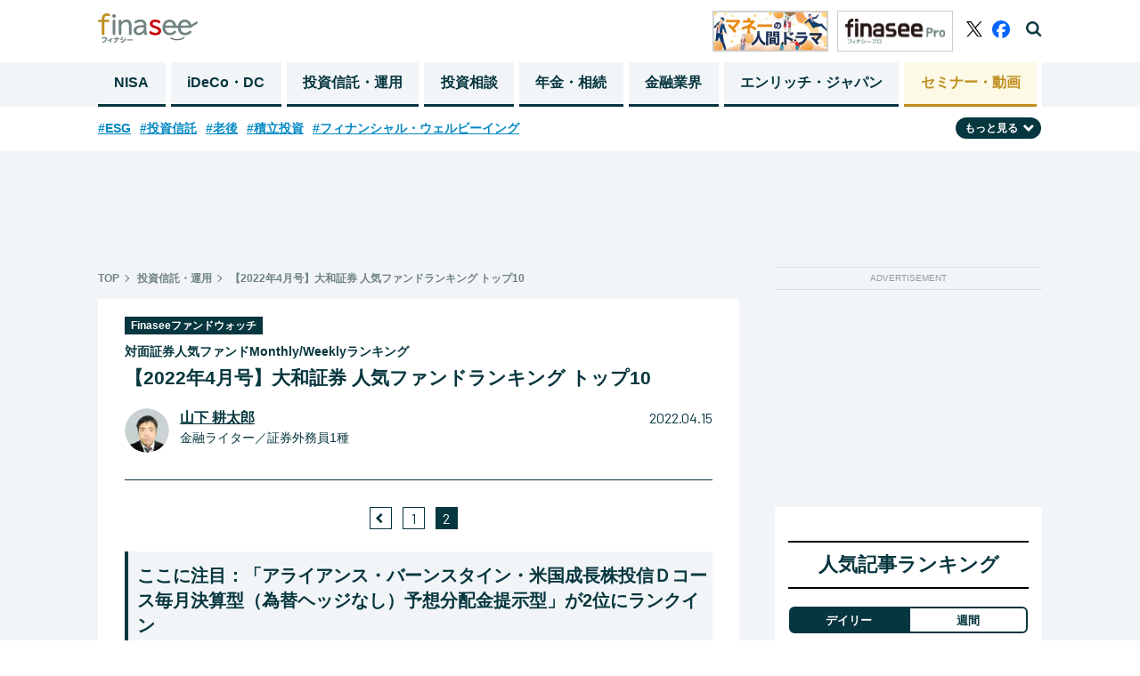

--- FILE ---
content_type: text/html; charset=utf-8
request_url: https://media.finasee.jp/articles/-/10548?page=2
body_size: 19214
content:
<!DOCTYPE html>
<html>
<head>

<meta charset="utf-8">
  <meta http-equiv="X-UA-Compatible" content="IE=edge">
<meta name="viewport" content="width=device-width, initial-scale=1">

<title>【2022年4月号】大和証券 人気ファンドランキング トップ10(2/2)  | Finasee（フィナシー）</title>
<meta name="description" content="2022年3月第4週の大和証券の購入金額ランキングトップ10について、市場や業界の動向を踏まえて詳しく見ていきます。(2/2) ">
<meta name="robots" content="max-image-preview:large">
<meta property="fb:app_id" content="622296474974193">
<meta property="fb:pages" content="">
<meta property="og:locale" content="ja_JP">
<meta property="og:site_name" content="Finasee（フィナシー）">
<meta property="og:url" content="https://media.finasee.jp/articles/-/10548">
<meta property="og:type" content="website">
<meta property="og:title" content="【2022年4月号】大和証券 人気ファンドランキング トップ10">
<meta property="og:image" content="https://finasee.ismcdn.jp/mwimgs/1/5/-/img_15209f6746b46efffb6ed6ef951147ed56879.jpg">
<meta property="og:description" content="2022年3月第4週の大和証券の購入金額ランキングトップ10について、市場や業界の動向を踏まえて詳しく見ていきます。(2/2) ">
<meta name="twitter:card" content="summary_large_image">
<meta name="twitter:site" content="@finasee_money">
<meta name="twitter:domain" content="media.finasee.jp">
<link rel="canonical" href="https://media.finasee.jp/articles/-/10548?page=2">

<link rel="preconnect" href="https://finasee.ismcdn.jp" crossorigin>
<link rel="preconnect" href="https://www.google-analytics.com" crossorigin>
<link rel="preconnect" href="https://www.googletagmanager.com" crossorigin>
<link rel="preconnect" href="https://analytics.google.com" crossorigin>
<link rel="preconnect" href="https://storage.googleapis.com" crossorigin>
<link rel="preconnect" href="https://fonts.googleapis.com">
<link rel="preconnect" href="https://fonts.gstatic.com" crossorigin>

<link rel="shortcut icon" type="image/vnd.microsoft.icon" href="https://finasee.ismcdn.jp/favicon.ico">
<link rel="apple-touch-icon-precomposed" href="https://finasee.ismcdn.jp/common/images/icons/apple-touch-icon.png">
<link rel="preload" as="image" href="https://finasee.ismcdn.jp/common/images/icons/logo.svg">
<link rel="stylesheet" href="https://finasee.ismcdn.jp/resources/finasee/css/pc/shared/shared.css?rd=202512092005">
<link rel="stylesheet" href="https://finasee.ismcdn.jp/resources/finasee/css/pc/pages/leafs.css?rd=202512092005">
<link rel="stylesheet" href="https://finasee.ismcdn.jp/resources/finasee/css/common/swiper.min.css?rd=202512092005">
<link href="https://fonts.googleapis.com/css2?family=Barlow:wght@400;700&display=swap" rel="stylesheet">

<!-- prebid_head -->
<script type="text/javascript">
  window.pbjs = window.pbjs || {};
  window.pbjs.que = window.pbjs.que || [];
</script>
<script async='async' src="https://flux-cdn.com/client/1000173/finasee_01349.min.js"></script>
<!-- End prebid_head -->

<script type="text/javascript">
  window.fluxtag = {
    readyBids: {
      prebid: false,
      amazon: false,
      google: false
    },
    failSafeTimeout: 3e3, // 【注意】環境に合わせて数値をご設定してください
    isFn: function isFn(object) {
      var _t = 'Function';
      var toString = Object.prototype.toString;
      return toString.call(object) === '[object ' + _t + ']';
    },
    launchAdServer: function() {
      if (!fluxtag.readyBids.prebid || !fluxtag.readyBids.amazon) {
        return;
      }
      fluxtag.requestAdServer();
    },
    requestAdServer: function() {
      if (!fluxtag.readyBids.google) {
        fluxtag.readyBids.google = true;
        googletag.cmd.push(function () {
          if (!!(pbjs.setTargetingForGPTAsync) && fluxtag.isFn(pbjs.setTargetingForGPTAsync)) {
            pbjs.que.push(function () {
              pbjs.setTargetingForGPTAsync();
            });
          }
          googletag.pubads().refresh();
        });
      }
    }
  };
</script>



<script type='text/javascript'>
  ! function (a9, a, p, s, t, A, g) {
    if (a[a9]) return;

    function q(c, r) {
      a[a9]._Q.push([c, r])
    }
    a[a9] = {
      init: function () {
        q("i", arguments)
      },
      fetchBids: function () {
        q("f", arguments)
      },
      setDisplayBids: function () {},
      targetingKeys: function () {
        return []
      },
      _Q: []
    };
    A = p.createElement(s);
    A.async = !0;
    A.src = t;
    g = p.getElementsByTagName(s)[0];
    g.parentNode.insertBefore(A, g)
  }("apstag", window, document, "script", "//c.amazon-adsystem.com/aax2/apstag.js");
  apstag.init({
    pubID: 'ad59b299-b12a-4efc-846c-dde954fa5cd7', //【注意】発行されたpubID
    adServer: 'googletag',
    bidTimeout: 1e3 // 【注意】環境に合わせて数値をご設定してください
  });

  var apsSlots = [];
  if (window.innerWidth <= 768) {
    apsSlots = [
      {
        slotID: "div-gpt-ad-1668680476090-0", // finasee_sp_rect1
        slotName: "/21153358,22644354159/167157",
        sizes: [
          [300, 250]
        ]
      }, {
        slotID: "div-gpt-ad-1668680523183-0", // finasee_sp_rect2
        slotName: "/21153358,22644354159/167158",
        sizes: [
          [300, 250]
        ]
      }
    ];
  } else {
    apsSlots = [
      {
        slotID: "div-gpt-ad-1673942689213-0", // finasee_pc_rect1
        slotName: "/21153358,22644354159/177795",
        sizes: [
          [300, 600]
        ]
      }
    ];
  }
  apstag.fetchBids({
    slots: apsSlots
  }, function (bids) {
    googletag.cmd.push(function () {
      apstag.setDisplayBids();
      fluxtag.readyBids.amazon = true;
      fluxtag.launchAdServer();
    });
  });
</script>



<script type="text/javascript">
  setTimeout(function() {
    fluxtag.requestAdServer();
  }, fluxtag.failSafeTimeout);
</script>
<script async='async' src='https://securepubads.g.doubleclick.net/tag/js/gpt.js'></script>
<script>
  var googletag = googletag || {};
  googletag.cmd = googletag.cmd || [];
  var refreshAdSlot;
  googletag.cmd.push(function() {
      googletag.defineSlot('/22644354159/finasee_pc_rect1', [[300, 600], [300, 100], [300, 250]], 'div-gpt-ad-finasee_pc_rect1').addService(googletag.pubads()); // finasee_pc_rect1

      
      
      refreshAdSlot = googletag.defineSlot('/22644354159/finasee_sp_bottomrect1', [[300, 100], [300, 250]], 'div-gpt-ad-1663683389450-0').addService(googletag.pubads()); // finasee_sp_bottomrect1


      googletag.defineSlot('/22644354159/finasee_sp_bottomrect2', [[300, 100], [300, 250]], 'div-gpt-ad-1663683411554-0').addService(googletag.pubads()); // finasee_sp_bottomrect2

      googletag.defineSlot('/22644354159/finasee_sp_bottomrect3', [[300, 100], [300, 250]], 'div-gpt-ad-1663683436991-0').addService(googletag.pubads()); // finasee_sp_bottomrect3

      googletag.defineSlot('/22644354159/finasee_sp_bottomrect4', [[300, 100], [300, 250]], 'div-gpt-ad-1663683459427-0').addService(googletag.pubads()); // finasee_sp_bottomrect4

      
        googletag.defineSlot('/22644354159/finasee_pc_chase_genre_1', [250, 250], 'div-gpt-ad-finasee_pc_chase_genre_1').addService(googletag.pubads());

      
      
      
      
      
      
      
      
      
      
      
      
      
      googletag.defineSlot('/22644354159/finasee_pc_article_rect1', [300, 250], 'div-gpt-ad-finasee_pc_article_rect1').addService(googletag.pubads()); // finasee_pc_article_rect1

      googletag.defineSlot('/22644354159/finasee_pc_article_rect2', [300, 250], 'div-gpt-ad-finasee_pc_article_rect2').addService(googletag.pubads()); // finasee_pc_article_rect2

      googletag.defineSlot('/22644354159/finasee_pc_superbnr', [728, 90], 'div-gpt-ad-finasee_pc_superbnr').addService(googletag.pubads()); // finasee_pc_superbnr

    googletag.pubads().setTargeting("url","https://media.finasee.jp/articles/-/10548");
    googletag.pubads().setTargeting("adparam","prod");
    googletag.pubads().setTargeting("display","articles");
    googletag.pubads().setTargeting("mainGenre","投資信託・運用");
    googletag.pubads().setTargeting("articleId","10548");
    googletag.pubads().enableSingleRequest();
    googletag.pubads().disableInitialLoad();
    googletag.pubads().collapseEmptyDivs();
    googletag.enableServices();
    googletag.display('div-gpt-ad-1663683389450-0');

    function isInViewport(el) {
      const rect = el.getBoundingClientRect();
      return (
        rect.top < window.innerHeight &&
        rect.bottom > 0
      );
    }

    setInterval(() => {
      const adElement = document.getElementById('div-gpt-ad-1663683389450-0');
      if (adElement && isInViewport(adElement)) {
        googletag.cmd.push(() => {
          googletag.pubads().refresh([refreshAdSlot]);
        });
      }
    }, 60000);

    // Prebid用
    // Prebidが呼び出せる状態の場合
    if (!!(window.pbFlux) && !!(window.pbFlux.prebidBidder) && fluxtag.isFn(window.pbFlux.prebidBidder)) {
      pbjs.que.push(function () {
        window.pbFlux.prebidBidder();
      });
    } else {
      // Prebidが呼び出せない場合、すぐにGAMを呼び出す
      fluxtag.readyBids.prebid = true;
      fluxtag.launchAdServer();
    }


  });
</script>

<!-- Google Tag Manager -->
<script>(function(w,d,s,l,i){w[l]=w[l]||[];w[l].push({'gtm.start':
new Date().getTime(),event:'gtm.js'});var f=d.getElementsByTagName(s)[0],
j=d.createElement(s),dl=l!='dataLayer'?'&l='+l:'';j.async=true;j.src=
'https://www.googletagmanager.com/gtm.js?id='+i+dl;f.parentNode.insertBefore(j,f);
})(window,document,'script','dataLayer','GTM-MH8NJHT');</script>
<!-- End Google Tag Manager -->

<!-- Google tag (gtag.js) -->
<script async src="https://www.googletagmanager.com/gtag/js?id=G-6D0JZZ3Z6E"></script>
<script>
  window.dataLayer = window.dataLayer || [];
  function gtag(){dataLayer.push(arguments);}
  gtag('js', new Date());

  gtag('config', 'G-6D0JZZ3Z6E',
  {'event': 'view_post',
  'genre' : '投資信託・運用', 
  'category' : 'Finaseeファンドウォッチ', 
  'tag' : 'ランキング,投資信託',
  'author' : '山下 耕太郎',
  'pubdate': '2022-04-15',
  'page_url_query': '?page=2'
  });

</script>
<script async src="https://pagead2.googlesyndication.com/pagead/js/adsbygoogle.js?client=ca-pub-3669995065553933" crossorigin="anonymous"></script>
<script type="text/javascript">
  window._taboola = window._taboola || [];
  _taboola.push({article:'auto'});
  !function (e, f, u, i) {
    if (!document.getElementById(i)){
      e.async = 1;
      e.src = u;
      e.id = i;
      f.parentNode.insertBefore(e, f);
    }
  }(document.createElement('script'),
  document.getElementsByTagName('script')[0],
  '//cdn.taboola.com/libtrc/finaseejapan/loader.js',
  'tb_loader_script');
  if(window.performance && typeof window.performance.mark == 'function')
    {window.performance.mark('tbl_ic');}
</script>


<script type="application/ld+json">
[{"@context":"http://schema.org","@type":"WebSite","name":"Finasee（フィナシー）","alternateName":"","url":"https://media.finasee.jp","sameAs":["https://www.facebook.com/finasee.money/ ","https://twitter.com/finasee_money"],"potentialAction":{"@type":"SearchAction","target":"https://media.finasee.jp/list/search?fulltext={fulltext}","query-input":"required name=fulltext"}},{"@context":"http://schema.org","@type":"SiteNavigationElement","url":["/","/list/tag/トレンド","/list/category/asset-building","/list/category/ideco-dc","/list/category/fp-ifa","/list/category/r50","/list/category/business","/list/specials"]},{"@context":"http://schema.org","@type":"BreadcrumbList","itemListElement":[{"@type":"ListItem","position":1,"item":{"@id":"https://media.finasee.jp","name":"Finasee（フィナシー）"}},{"@type":"ListItem","position":2,"item":{"@id":"https://media.finasee.jp/list/category/asset-building","name":"投資信託・運用"}},{"@type":"ListItem","position":3,"item":{"@id":"https://media.finasee.jp/articles/-/10548","name":"【2022年4月号】大和証券 人気ファンドランキング トップ10"}}]},{"@context":"http://schema.org","@type":"NewsArticle","mainEntityOfPage":{"@type":"WebPage","@id":"https://media.finasee.jp/articles/-/10548"},"headline":"【2022年4月号】大和証券 人気ファンドランキング トップ10","image":{"@type":"ImageObject","url":"https://finasee.ismcdn.jp/mwimgs/1/5/1200wm/img_15209f6746b46efffb6ed6ef951147ed56879.jpg","width":"1200","height":"693"},"datePublished":"2022-04-15T16:00:00+09:00","dateModified":"2022-04-06T18:40:40+09:00","author":{"@type":"Person","name":"山下 耕太郎"},"description":"市場や業界の動向を踏まえ、金融機関等が毎月公表するランキングデータについて、トップファンドの概要やポイントを解説する記事シリーズ「Finaseeファンドランキング（FFR）」。本記事では、大手対面証券会社、大和証券の2022年3月第4週購入金額ランキングトップ10について見ていきます。","publisher":{"@type":"Organization","name":"Finasee（フィナシー）","logo":{"@type":"ImageObject","url":"https://media.finasee.jp/common/images/icons/logo.svg"}}}]
</script>

</head>
<body>
<!-- Google Tag Manager (noscript) -->
<noscript><iframe src="https://www.googletagmanager.com/ns.html?id=GTM-MH8NJHT"
height="0" width="0" style="display:none;visibility:hidden"></iframe></noscript>
<!-- End Google Tag Manager (noscript) -->
<header class="l-header js-header">
  <div class="p-header">
    <div class="p-header__inner">
      <div class="p-header__left">
        <div class="p-header-top">
          <span class="p-header__logo"><a href="/" class="p-header__logo-link"><img src="https://finasee.ismcdn.jp/common/images/icons/logo.svg" alt="Finasee（フィナシー）" width="112" height="33"></a></span>
        </div>
      </div>
      <div class="p-header__right">
          <a href="/list/category/story" class="p-header__banner"><img src="https://finasee.ismcdn.jp/common/images/common/header_money.png" alt="Finasee（フィナシー）" width="130" height="46"></a>
          <a href="/list/members" class="p-header__banner"><img src="https://finasee.ismcdn.jp/common/images/common/logo_pro.svg" alt="Finasee（フィナシー）" width="130" height="46"></a>
        <div class="p-header-sns">
          <a href="https://twitter.com/finasee_money" class="p-header-sns__link twitter" target="_blank">
            <img src="https://finasee.ismcdn.jp/common/images/icons/logo_x.svg" alt="twitter" width="18" height="18">
          </a>
          <a href="https://www.facebook.com/finasee.money/" class="p-header-sns__link fb" target="_blank">
            <img src="https://finasee.ismcdn.jp/common/images/icons/logo_facebook_Primary.svg" alt="facebook" width="20" height="20">
          </a>
          <span class="p-header-sns__link search js-header-search">
            <img src="https://finasee.ismcdn.jp/common/images/icons/search.png" alt="検索機能を開く" width="18" height="18">
          </span>
          <span class="p-header-sns__link search-close js-header-search-close">
            <img src="https://finasee.ismcdn.jp/common/images/icons/search-close.png" alt="検索機能を閉じる" width="20" height="20">
          </span>
        </div>
      </div>
    </div>
  </div>
  <div class="p-header-search__box js-header-search-box">
    <div class="p-header-search__box-inner">
      <form action="/list/search" method="get">
        <input class="p-header-search__input" type="search" name="fulltext" required="" placeholder="">
        <input type="submit" value="検索" class="p-header-search__submit">
      </form>
    </div>
  </div>
  <nav class="p-header-nav">
  <div class="p-header-nav__block">
    <div class="p-header-nav__lists">
        <a href="/list/category/nisa" class="p-header-nav__link ">NISA</a>
        <a href="/list/category/ideco-dc" class="p-header-nav__link ">iDeCo・DC</a>
        <a href="/list/category/asset-building" class="p-header-nav__link ">投資信託・運用</a>
        <a href="/list/category/fp-ifa" class="p-header-nav__link ">投資相談</a>
        <a href="/list/category/r50" class="p-header-nav__link ">年金・相続</a>
        <a href="/list/category/business" class="p-header-nav__link ">金融業界</a>

        <a href="/list/special/enrich-japan" class="p-header-nav__link">エンリッチ・ジャパン</a>
        <a href="/list/seminars" class="p-header-nav__link last">セミナー・動画</a>
    </div>
  </div>
</nav>
</header>
<div class="p-top-tags__block js-tag-hidden pc">
  <ul class="p-top-tags__lists">
    <li class="p-top-tags__list">
      <a href="/list/tag/ESG" class="p-top-tags__link">#ESG</a>
    </li>
    <li class="p-top-tags__list">
      <a href="/list/tag/%E6%8A%95%E8%B3%87%E4%BF%A1%E8%A8%97" class="p-top-tags__link">#投資信託</a>
    </li>
    <li class="p-top-tags__list">
      <a href="/list/tag/%E8%80%81%E5%BE%8C" class="p-top-tags__link">#老後</a>
    </li>
    <li class="p-top-tags__list">
      <a href="/list/tag/%E7%A9%8D%E7%AB%8B%E6%8A%95%E8%B3%87" class="p-top-tags__link">#積立投資</a>
    </li>
    <li class="p-top-tags__list">
      <a href="/list/tag/%E3%83%95%E3%82%A3%E3%83%8A%E3%83%B3%E3%82%B7%E3%83%A3%E3%83%AB%E3%83%BB%E3%82%A6%E3%82%A7%E3%83%AB%E3%83%93%E3%83%BC%E3%82%A4%E3%83%B3%E3%82%B0" class="p-top-tags__link">#フィナンシャル・ウェルビーイング</a>
    </li>
  </ul>
  <div class="p-top-tags__btn-wrap">
  <span class="p-top-tags__btn js-tag-switch">もっと見る<img src="https://finasee.ismcdn.jp/common/images/icons/arrow-under.svg" alt="" width="12" height="12" class="p-top-tags__icon js-tag-switch-icon"></span>
  </div>
  <div class="p-top-tags__lists-wrap js-tag-under-box">
  <ul class="p-top-tags__lists under">
    <li  class="p-top-tags__list">
      <a href="/list/tag/%E6%96%B0NISA" class="p-top-tags__link">#新NISA</a>
    </li>
    <li  class="p-top-tags__list">
      <a href="/list/tag/20%E4%BB%A3" class="p-top-tags__link">#20代</a>
    </li>
    <li  class="p-top-tags__list">
      <a href="/list/tag/iDeCo" class="p-top-tags__link">#iDeCo</a>
    </li>
    <li  class="p-top-tags__list">
      <a href="/list/tag/%E7%9B%B8%E7%B6%9A%E3%83%BB%E8%B4%88%E4%B8%8E" class="p-top-tags__link">#相続・贈与</a>
    </li>
    <li  class="p-top-tags__list">
      <a href="/list/tag/%E7%9B%B8%E8%AB%87%E4%BA%8B%E4%BE%8B" class="p-top-tags__link">#相談事例</a>
    </li>
    <li  class="p-top-tags__list">
      <a href="/list/tag/30%E4%BB%A3" class="p-top-tags__link">#30代</a>
    </li>
    <li  class="p-top-tags__list">
      <a href="/list/tag/%E6%97%A5%E6%9C%AC%E6%A0%AA" class="p-top-tags__link">#日本株</a>
    </li>
    <li  class="p-top-tags__list">
      <a href="/list/tag/40%E4%BB%A3" class="p-top-tags__link">#40代</a>
    </li>
    <li  class="p-top-tags__list">
      <a href="/list/tag/%E6%A0%AA%E5%BC%8F%E6%8A%95%E8%B3%87" class="p-top-tags__link">#株式投資</a>
    </li>
    <li  class="p-top-tags__list">
      <a href="/list/tag/50%E4%BB%A3" class="p-top-tags__link">#50代</a>
    </li>
    <li  class="p-top-tags__list">
      <a href="/list/tag/%E5%85%AC%E7%9A%84%E5%B9%B4%E9%87%91" class="p-top-tags__link">#公的年金</a>
    </li>
    <li  class="p-top-tags__list">
      <a href="/list/tag/60%E4%BB%A3" class="p-top-tags__link">#60代</a>
    </li>
    <li  class="p-top-tags__list">
      <a href="/list/tag/FP" class="p-top-tags__link">#FP</a>
    </li>
    <li  class="p-top-tags__list">
      <a href="/list/tag/%E3%82%A4%E3%83%B3%E3%83%87%E3%83%83%E3%82%AF%E3%82%B9%E3%83%95%E3%82%A1%E3%83%B3%E3%83%89" class="p-top-tags__link">#インデックスファンド</a>
    </li>
    <li  class="p-top-tags__list">
      <a href="/list/tag/%E3%83%A9%E3%83%B3%E3%82%AD%E3%83%B3%E3%82%B0" class="p-top-tags__link">#ランキング</a>
    </li>
    <li  class="p-top-tags__list">
      <a href="/list/tag/%E3%83%87%E3%83%BC%E3%82%BF%E3%83%BB%E8%AA%BF%E6%9F%BB" class="p-top-tags__link">#データ・調査</a>
    </li>
    <li  class="p-top-tags__list">
      <a href="/list/tag/%E8%A9%B1%E9%A1%8C%E3%81%AE%E4%BC%81%E6%A5%AD" class="p-top-tags__link">#話題の企業</a>
    </li>
    <li  class="p-top-tags__list">
      <a href="/list/tag/%E4%BB%8B%E8%AD%B7" class="p-top-tags__link">#介護</a>
    </li>
    <li  class="p-top-tags__list">
      <a href="/list/tag/%E7%B5%8C%E6%B8%88%E6%8C%87%E6%A8%99" class="p-top-tags__link">#経済指標</a>
    </li>
    <li  class="p-top-tags__list">
      <a href="/list/tag/%E7%B1%B3%E5%9B%BD%E6%A0%AA" class="p-top-tags__link">#米国株</a>
    </li>
  </ul>
  </div>
</div>
<div class="l-wrap">
  <div class="u-mt20 u-text-center">
<!--finasee_pc_superbnr-->
<div style="width: 100%; min-height:90px; margin: 0 auto;" class=""><!-- /22644354159/finasee_pc_superbnr -->
<div id='div-gpt-ad-finasee_pc_superbnr' style='min-width: 728px; min-height: 90px;'>
  <script>
    googletag.cmd.push(function() { googletag.display('div-gpt-ad-finasee_pc_superbnr'); });
  </script>
</div></div>

</div>

  <div class="l-inner">
    <main class="l-main m-leafs">
    <article>
      <div class="m-breadcrumb">
  <ul class="m-breadcrumb__list">
    <li class="m-breadcrumb__item">
      <a href="/" class="m-breadcrumb__link">TOP</a>
    </li>
      <li class="m-breadcrumb__item"><a href="/list/category/asset-building" class="m-breadcrumb__link">投資信託・運用</a></li>
      <li class="m-breadcrumb__item"><a href="https://media.finasee.jp/articles/-/10548" class="m-breadcrumb__link">【2022年4月号】大和証券 人気ファンドランキング トップ10</a></li>
  </ul>
</div>


      <section>
  <div class="p-article__header">
        <a href="/list/ffr"><span class="p-article__label">Finaseeファンドウォッチ</span></a>
     <span class="p-article__subtitle">対面証券人気ファンドMonthly/Weeklyランキング</span>
    
    <h1 class="p-article__title">【2022年4月号】大和証券 人気ファンドランキング トップ10</h1>
        <div class="p-article__author not-first-page">
          <div class="p-article__author-img-box"><a href="/list/author/山下 耕太郎"><img src="[data-uri]" data-src="https://finasee.ismcdn.jp/mwimgs/e/c/50w/img_ec127c1ea48c211477ac28b83c6e99cf56966.png" data-srcset="https://finasee.ismcdn.jp/mwimgs/e/c/50w/img_ec127c1ea48c211477ac28b83c6e99cf56966.png 1x,https://finasee.ismcdn.jp/mwimgs/e/c/100w/img_ec127c1ea48c211477ac28b83c6e99cf56966.png 2x" width="50" height="50" class="p-article__author-img lazy" alt="山下 耕太郎"></a></div>

          <div class="p-article__author-box">
            <span class="p-article__author-name"><a href="/list/author/山下 耕太郎" class="p-article__author-link">山下 耕太郎</a></span>  
            <span class="p-article__author-title">金融ライター／証券外務員1種</span>
          </div>
          <span class="p-article__date">2022.04.15</span>
        </div>

  </div>
</section>
      <div class="m-leafs__inner">
            
    <div class="m-pager --type-arrow --small">
      <ul class="m-pager-list">
          <li class="m-pager-prev">
              <a href="https://media.finasee.jp/articles/-/10548?page=1" class="m-pager-list-item__link">
              <img src="https://finasee.ismcdn.jp/common/images/icons/arrow-left.png" class="m-pager-list-item__img-left">
              </a>
          </li>

            <li class="m-pager-list-item ">
              <a href="https://media.finasee.jp/articles/-/10548?page=1" class="m-pager-list-item__link">1</a>
            </li>
            <li class="m-pager-list-item is-active">
              <a href="https://media.finasee.jp/articles/-/10548?page=2" class="m-pager-list-item__link">2</a>
            </li>
    </ul>
  </div>
  


<section class="article-body">


<h2 class="p-article__head2-a">ここに注目：「アライアンス・バーンスタイン・米国成長株投信Ｄコース毎月決算型（為替ヘッジなし）予想分配金提示型」が2位にランクイン</h2>

<p>「アライアンス・バーンスタイン・米国成長株投信Ｄコース毎月決算型（為替ヘッジなし）予想分配金提示型」が2位にランクインしている。同ファンドは、マイクロソフトやアマゾン・ドット・コムなど米国の成長株に投資するアクティブファンドである。2月は1.5％のマイナスリターンだったが、3月は8.36％のプラスとなった。3月末時点における同ファンドの純資産残高は1兆8416億円となり、国内公募追加型株式投資信託（ETF除く）の中で最大だ。3月第5週（3月28～4月1日）まで3週連続で国内公募追加型株式投資信託（ETF除く）の中で資金流入額がトップとなっており、2兆円の大台に達する日も近いだろう。</p>

<div class="p-article__status-gray">
<p class="p-article__status-txt-b"><strong>■アライアンス・バーンスタイン・米国成長株投信Ｄコース毎月決算型（為替ヘッジなし）予想分配金提示型  </strong><br>
基準価額　11,531円<br>
信託報酬　1.727％（年率・税込）<br>
純資産残高　1兆8416.45億円</p>

<p class="p-article__status-txt-b">＜騰落率＞<br>
1カ月 　 8.36％<br>
3カ月　-6.69％<br>
6カ月 　6.83％<br>
1年      24.03％</p>

<p class="p-article__status-txt-b">※3月末時点</p>
</div>

</section>


  <div class="m-recommend-list" id="finish_reading_last_page">
  <span class="m-recommend-list__label">おすすめ記事</span>
          <div class="m-recommend-list__item">
            <a href="/articles/-/12409" class="m-recommend-list__link" target="_self">
              <div class="m-recommend-list__img-box">
                <img src="/mwimgs/a/8/-/img_a8b23cd59c4b53b22e6cd7bc529cba431516170.jpg" class="m-recommend-list__img">
              </div>
            </a>
            <div class="m-recommend-list__status-box">
              <a href="/articles/-/12409" class="m-recommend-list__link" target="_self">
                <p class="m-recommend-list__title">年金だけで“豊かな老後”は送れない？ 65歳以上の人の「実収入と支出」平均は…</p>
              </a>
              <span class="m-recommend-list__author">山中 伸枝</span>
            </div>
          </div>
          <div class="m-recommend-list__item">
            <a href="/articles/-/12195" class="m-recommend-list__link" target="_self">
              <div class="m-recommend-list__img-box">
                <img src="/mwimgs/5/8/-/img_58349966acf7bc705f2252ddf75e43b32236826.jpg" class="m-recommend-list__img">
              </div>
            </a>
            <div class="m-recommend-list__status-box">
              <a href="/articles/-/12195" class="m-recommend-list__link" target="_self">
                <p class="m-recommend-list__title">役職定年、出向 etc. 50代を襲う“年収ダウン”…そのときできる「2つの対策」</p>
              </a>
              <span class="m-recommend-list__author">小出 昌平</span>
            </div>
          </div>
          <div class="m-recommend-list__item">
            <a href="/articles/-/11545" class="m-recommend-list__link" target="_self">
              <div class="m-recommend-list__img-box">
                <img src="/mwimgs/8/c/-/img_8cb9407985b71122ed14d8d90c85a93d1309752.jpg" class="m-recommend-list__img">
              </div>
            </a>
            <div class="m-recommend-list__status-box">
              <a href="/articles/-/11545" class="m-recommend-list__link" target="_self">
                <p class="m-recommend-list__title">iDeCo加入者のリアル、みんなはいくら積み立てて、何で運用している？</p>
              </a>
              <span class="m-recommend-list__author">大江 加代</span>
            </div>
          </div>
          <div class="m-recommend-list__item">
            <a href="/articles/-/11984" class="m-recommend-list__link" target="_self">
              <div class="m-recommend-list__img-box">
                <img src="/mwimgs/5/e/-/img_5ebc7738457061de446ad9b46b0d9dc92096261.jpg" class="m-recommend-list__img">
              </div>
            </a>
            <div class="m-recommend-list__status-box">
              <a href="/articles/-/11984" class="m-recommend-list__link" target="_self">
                <p class="m-recommend-list__title">新NISAも見据えて知っておくべき、日本株アクティブファンドの真の魅力</p>
              </a>
              <span class="m-recommend-list__author">篠田 尚子</span>
            </div>
          </div>
          <div class="m-recommend-list__item">
            <a href="/articles/-/12442" class="m-recommend-list__link" target="_self">
              <div class="m-recommend-list__img-box">
                <img src="/mwimgs/c/b/-/img_cb895fc473d671c820b61aa2b1ee57dc1040588.jpg" class="m-recommend-list__img">
              </div>
            </a>
            <div class="m-recommend-list__status-box">
              <a href="/articles/-/12442" class="m-recommend-list__link" target="_self">
                <p class="m-recommend-list__title">鵜呑みにしてはいけない⁉ 「安定運用」が魅力の投資信託に潜む懸念</p>
              </a>
              <span class="m-recommend-list__author">鈴木 雅光</span>
            </div>
          </div>
</div>

  <div class="m-recommend-list" id="finish_reading_last_page">
  <span class="m-recommend-list__label">おすすめセミナー</span>
  <div class="m-content__related-list --seminar">
    <div class="m-content__related-list-item p-half p-half__margin">
      <a href="/list/seminar/?id=686e11b8905bd4dd2b000002" class="m-content__related-link">
        <div class="p-half-img__box --seminar">
          <img src="[data-uri]" data-src="https://finasee.ismcdn.jp/mwimgs/a/b/350w/img_ab998d49f35c5009ccd2b6d2c35f12ed331537.png" data-srcset="https://finasee.ismcdn.jp/mwimgs/a/b/350w/img_ab998d49f35c5009ccd2b6d2c35f12ed331537.png 1x,https://finasee.ismcdn.jp/mwimgs/a/b/700w/img_ab998d49f35c5009ccd2b6d2c35f12ed331537.png 2x" width="350" height="196" class="p-half__img js-ofi lazy" alt="">
        </div>
      </a>
      <div class="p-half-status__box">
        <a href="/list/seminar/?id=686e11b8905bd4dd2b000002" class="p-article__link">
          <p class="p-article__title">《迷えるオルカンホルダー必見》 NISAで投資するのはオルカン1本だけでいいの？</p>
        </a>
        <span class="p-article__author">内田 一博</span>
      </div>
    </div>
    <div class="m-content__related-list-item p-half ">
      <a href="/list/seminar/?id=686e1cc6905bd44c0b000001" class="m-content__related-link">
        <div class="p-half-img__box --seminar">
          <img src="[data-uri]" data-src="https://finasee.ismcdn.jp/mwimgs/3/4/350w/img_34089d4139a97f63fe77b1f1374527b7269359.png" data-srcset="https://finasee.ismcdn.jp/mwimgs/3/4/350w/img_34089d4139a97f63fe77b1f1374527b7269359.png 1x,https://finasee.ismcdn.jp/mwimgs/3/4/700w/img_34089d4139a97f63fe77b1f1374527b7269359.png 2x" width="350" height="196" class="p-half__img js-ofi lazy" alt="">
        </div>
      </a>
      <div class="p-half-status__box">
        <a href="/list/seminar/?id=686e1cc6905bd44c0b000001" class="p-article__link">
          <p class="p-article__title">《悩めるオルカンホルダー必見》老後の資金のためにNISAを始めたけど、含み損があると夜も眠れません</p>
        </a>
        <span class="p-article__author">内田 一博</span>
      </div>
    </div>
    <div class="m-content__related-list-item p-half p-half__margin">
      <a href="/list/seminar/?id=68e8d909b57622a8d4000000" class="m-content__related-link">
        <div class="p-half-img__box --seminar">
          <img src="[data-uri]" data-src="https://finasee.ismcdn.jp/mwimgs/b/4/350w/img_b48ba107a783b1a9891c06954db8d75a879654.png" data-srcset="https://finasee.ismcdn.jp/mwimgs/b/4/350w/img_b48ba107a783b1a9891c06954db8d75a879654.png 1x,https://finasee.ismcdn.jp/mwimgs/b/4/700w/img_b48ba107a783b1a9891c06954db8d75a879654.png 2x" width="350" height="196" class="p-half__img js-ofi lazy" alt="">
        </div>
      </a>
      <div class="p-half-status__box">
        <a href="/list/seminar/?id=68e8d909b57622a8d4000000" class="p-article__link">
          <p class="p-article__title">《NISAでオルカン“そもそも編”》毎月いくらくらい積み立てたらいい？</p>
        </a>
        <span class="p-article__author">内田 一博</span>
      </div>
    </div>
    <div class="m-content__related-list-item p-half ">
      <a href="/list/seminar/?id=68e8dce9b5762238b3000000" class="m-content__related-link">
        <div class="p-half-img__box --seminar">
          <img src="[data-uri]" data-src="https://finasee.ismcdn.jp/mwimgs/5/7/350w/img_572fedf98cc4f764975e2503c2b47467776455.png" data-srcset="https://finasee.ismcdn.jp/mwimgs/5/7/350w/img_572fedf98cc4f764975e2503c2b47467776455.png 1x,https://finasee.ismcdn.jp/mwimgs/5/7/700w/img_572fedf98cc4f764975e2503c2b47467776455.png 2x" width="350" height="196" class="p-half__img js-ofi lazy" alt="">
        </div>
      </a>
      <div class="p-half-status__box">
        <a href="/list/seminar/?id=68e8dce9b5762238b3000000" class="p-article__link">
          <p class="p-article__title">《NISAでオルカン“そもそも編”》アラフィフ、アラカンでも資産形成って間に合いますか？</p>
        </a>
        <span class="p-article__author">内田 一博</span>
      </div>
    </div>
  </div>
  <a class="c-btn__more" href="/list/seminars">セミナー・動画一覧はこちら
    <img src="https://finasee.ismcdn.jp/common/images/icons/parts_arrow_white.svg" class="c-arrow_white" alt="">
  </a>
</div>


  <div class="u-flex u-justify-around u-mt30 u-mb30">
<!--finasee_pc_article_rect1-->
<div style="width: 100%; min-height:250px; margin: 0 auto;" class=""><!-- /22644354159/finasee_pc_article_rect1 -->
<div id='div-gpt-ad-finasee_pc_article_rect1' style='min-width: 300px; min-height: 250px;'>
  <script>
    googletag.cmd.push(function() { googletag.display('div-gpt-ad-finasee_pc_article_rect1'); });
  </script>
</div></div>

<!--finasee_pc_article_rect2-->
<div style="width: 100%; min-height:250px; margin: 0 auto;" class=""><!-- /22644354159/finasee_pc_article_rect2 -->
<div id='div-gpt-ad-finasee_pc_article_rect2' style='min-width: 300px; min-height: 250px;'>
  <script>
    googletag.cmd.push(function() { googletag.display('div-gpt-ad-finasee_pc_article_rect2'); });
  </script>
</div></div>

</div>



    <div class="m-pager --type-arrow">
      <ul class="m-pager-list">
          <li class="m-pager-prev">
              <a href="https://media.finasee.jp/articles/-/10548?page=1" class="m-pager-list-item__link">
              <img src="https://finasee.ismcdn.jp/common/images/icons/arrow-left.png" class="m-pager-list-item__img-left">
              </a>
          </li>

            <li class="m-pager-list-item ">
              <a href="https://media.finasee.jp/articles/-/10548?page=1" class="m-pager-list-item__link">1</a>
            </li>
            <li class="m-pager-list-item is-active">
              <a href="https://media.finasee.jp/articles/-/10548?page=2" class="m-pager-list-item__link">2</a>
            </li>
    </ul>
  </div>
  

<div class="p-content__related-box">

  <div class="p-content__sns-img-box">
      <a href="https://twitter.com/intent/tweet?url=https://media.finasee.jp/articles/-/10548&text=%E3%80%902022%E5%B9%B44%E6%9C%88%E5%8F%B7%E3%80%91%E5%A4%A7%E5%92%8C%E8%A8%BC%E5%88%B8%20%E4%BA%BA%E6%B0%97%E3%83%95%E3%82%A1%E3%83%B3%E3%83%89%E3%83%A9%E3%83%B3%E3%82%AD%E3%83%B3%E3%82%B0%20%E3%83%88%E3%83%83%E3%83%9710&tw_p=tweetbutton&via=finasee_money" target="_blank" rel="noreferrer"><img class="p-content__sns-img" src="https://finasee.ismcdn.jp/common/images/icons/logo_x.svg" width="33" style="margin-right:20px;"></a>
    <a href="https://www.facebook.com/sharer.php?src=bm&u=https://media.finasee.jp/articles/-/10548&t=%E3%80%902022%E5%B9%B44%E6%9C%88%E5%8F%B7%E3%80%91%E5%A4%A7%E5%92%8C%E8%A8%BC%E5%88%B8%20%E4%BA%BA%E6%B0%97%E3%83%95%E3%82%A1%E3%83%B3%E3%83%89%E3%83%A9%E3%83%B3%E3%82%AD%E3%83%B3%E3%82%B0%20%E3%83%88%E3%83%83%E3%83%9710" target="_blank" rel="noreferrer"><img class="p-content__sns-img" src="https://finasee.ismcdn.jp/common/images/icons/logo_facebook_Primary.svg" width="38" style="margin-right:20px;"></a>
    <a href="https://b.hatena.ne.jp/add?mode=confirm&url=https://media.finasee.jp/articles/-/10548" target="_blank" rel="noreferrer"><img class="p-content__sns-img" src="https://finasee.ismcdn.jp/common/images/icons/book-76.png" width="38"></a>
  </div>

  <div class="p-content__related-tag-box">
    <a href="/list/tag/%E3%83%A9%E3%83%B3%E3%82%AD%E3%83%B3%E3%82%B0"><span class="p-content__related-tag"># ランキング</span></a>
    <a href="/list/tag/%E6%8A%95%E8%B3%87%E4%BF%A1%E8%A8%97"><span class="p-content__related-tag"># 投資信託</span></a>
  </div>
</div>

<div class="p-content__more-read-block">
  <h3 class="p-content__more-read-head">もっと読みたい</h3>
  <div class="m-content__related-list">
        <div class="m-content__related-list-item p-half p-half__margin">
          <a href="/articles/-/17894" class="m-content__related-link">
            <div class="p-half-img__box">
              <img src="[data-uri]" data-src="https://finasee.ismcdn.jp/mwimgs/b/f/350w/img_bfb333e3b7ad8cc141742f56e54d8163417611.jpg" data-srcset="https://finasee.ismcdn.jp/mwimgs/b/f/350w/img_bfb333e3b7ad8cc141742f56e54d8163417611.jpg 1x,https://finasee.ismcdn.jp/mwimgs/b/f/700w/img_bfb333e3b7ad8cc141742f56e54d8163417611.jpg 2x" width="350" height="232" class="p-half__img js-ofi lazy" alt="">
            </div>
          </a>
          <div class="p-half-status__box">
            <a href="/articles/-/17894" class="p-article__link">
              <p class="p-article__title">「日経225」「米国テック株」を「宇宙関連株」は上回るか？  野村證券の売れ筋にみる2026年の活躍期待ファンド</p>
            </a>
            <span class="p-article__author">Finasee編集部</span>
          </div>
        </div>
        <div class="m-content__related-list-item p-half ">
          <a href="/articles/-/17873" class="m-content__related-link">
            <div class="p-half-img__box">
              <img src="[data-uri]" data-src="https://finasee.ismcdn.jp/mwimgs/0/8/350w/img_081dd98b54ac9bc0ecd1ffcff0113dfe774891.jpg" data-srcset="https://finasee.ismcdn.jp/mwimgs/0/8/350w/img_081dd98b54ac9bc0ecd1ffcff0113dfe774891.jpg 1x,https://finasee.ismcdn.jp/mwimgs/0/8/700w/img_081dd98b54ac9bc0ecd1ffcff0113dfe774891.jpg 2x" width="350" height="233" class="p-half__img js-ofi lazy" alt="">
            </div>
          </a>
          <div class="p-half-status__box">
            <a href="/articles/-/17873" class="p-article__link">
              <p class="p-article__title">20代、「攻め」の運用が加速中？ 預貯金と株式、投資信託のバランスに見るインフレ時代の資産づくりの実情【最新版】</p>
            </a>
            <span class="p-article__author">Finasee編集部</span>
          </div>
        </div>
        <div class="m-content__related-list-item p-wide">
          <a href="/articles/-/17872" class="m-content__related-link">
            <div class="p-wide-img__box">
              <img src="[data-uri]" data-src="https://finasee.ismcdn.jp/mwimgs/d/b/350w/img_db5cc36307a6b645cc3a0538173d60b4530297.jpg" data-srcset="https://finasee.ismcdn.jp/mwimgs/d/b/350w/img_db5cc36307a6b645cc3a0538173d60b4530297.jpg 1x,https://finasee.ismcdn.jp/mwimgs/d/b/700w/img_db5cc36307a6b645cc3a0538173d60b4530297.jpg 2x" width="350" height="233" class="p-wide__img js-ofi lazy" alt="">
            </div>
          </a>
          <div class="p-wide-status__box">
            <a href="/articles/-/17872" class="p-article__link">
              <p class="p-article__title">【20代】金融資産保有額ランキング　「見えない財布」、生活費以外の金融資産をどのくらい持っている？ 1000万円以上の世帯も？【最新版】</p>
            </a>
            <span class="p-article__author">Finasee編集部</span>
          </div>
        </div>
        <div class="m-content__related-list-item p-wide">
          <a href="/articles/-/17854" class="m-content__related-link">
            <div class="p-wide-img__box">
              <img src="[data-uri]" data-src="https://finasee.ismcdn.jp/mwimgs/8/8/350w/img_88028cf9ea3a9bd1a5aa83aa253331741553804.jpg" data-srcset="https://finasee.ismcdn.jp/mwimgs/8/8/350w/img_88028cf9ea3a9bd1a5aa83aa253331741553804.jpg 1x,https://finasee.ismcdn.jp/mwimgs/8/8/700w/img_88028cf9ea3a9bd1a5aa83aa253331741553804.jpg 2x" width="350" height="233" class="p-wide__img js-ofi lazy" alt="">
            </div>
          </a>
          <div class="p-wide-status__box">
            <a href="/articles/-/17854" class="p-article__link">
              <p class="p-article__title">30代、預貯金はいくら持っている？ 株式、投資信託へ大胆シフトか…最新調査が明かす資産形成のリアルな金額【最新版】</p>
            </a>
            <span class="p-article__author">Finasee編集部</span>
          </div>
        </div>
        <div class="m-content__related-list-item p-wide">
          <a href="/articles/-/17853" class="m-content__related-link">
            <div class="p-wide-img__box">
              <img src="[data-uri]" data-src="https://finasee.ismcdn.jp/mwimgs/2/2/350w/img_226b2c9050ab4bd55e7f2562be93bb731549100.jpg" data-srcset="https://finasee.ismcdn.jp/mwimgs/2/2/350w/img_226b2c9050ab4bd55e7f2562be93bb731549100.jpg 1x,https://finasee.ismcdn.jp/mwimgs/2/2/700w/img_226b2c9050ab4bd55e7f2562be93bb731549100.jpg 2x" width="350" height="233" class="p-wide__img js-ofi lazy" alt="">
            </div>
          </a>
          <div class="p-wide-status__box">
            <a href="/articles/-/17853" class="p-article__link">
              <p class="p-article__title">【30代】金融資産保有額ランキング　家計を分ける分岐点は？ 資産分布が語る、1000万円超の静かなる台頭【最新版】</p>
            </a>
            <span class="p-article__author">Finasee編集部</span>
          </div>
        </div>
  </div>
</div>

  <div class="p-content__author-block">
    <h3 class="p-content__author-head">著者情報</h3>
    <div class="p-content__author-box">
      <div class="p-content__author-img-box">
          <img src="[data-uri]" data-src="https://finasee.ismcdn.jp/mwimgs/e/c/100w/img_ec127c1ea48c211477ac28b83c6e99cf56966.png" data-srcset="https://finasee.ismcdn.jp/mwimgs/e/c/100w/img_ec127c1ea48c211477ac28b83c6e99cf56966.png 1x,https://finasee.ismcdn.jp/mwimgs/e/c/200w/img_ec127c1ea48c211477ac28b83c6e99cf56966.png 2x" width="100" height="100" class="p-content__author-img lazy" alt="山下 耕太郎">
      </div>
      <div class="p-content__author-status-box">
        <span class="p-content__author-name">山下 耕太郎</span>
        <span class="p-content__author-furigana">やました こうたろう</span>
        <span class="p-content__author-title">金融ライター／証券外務員1種</span>
      </div>
    </div>
    <p class="p-content__author-profile">一橋大学経済学部卒業後、証券会社でマーケットアナリスト・先物ディーラーを経て個人投資家・金融ライターに転身。投資歴20年以上。現在は金融ライターをしながら、現物株・先物・FX・CFDなど幅広い商品で運用を行う。ツイッター＠yanta2011</p>
    <a href="/list/author/山下 耕太郎" class="c-btn__more">この著者の記事一覧<img src="https://finasee.ismcdn.jp/common/images/icons/parts_arrow_white.svg" class="c-arrow_white" alt=""></a>
  </div>




    <section class="m-popular__thin m-bg__two-tone c-bg_popular articles">
    <h2 class="c-head__popular">
      <img src="https://finasee.ismcdn.jp/common/images/icons/flag.png" class="m_popular__thin-head-icon-flag" alt="">
      人気の特集・連載
    </h2>
        <h3 class="c-head__popular-list-title">iDeCo・企業型DCショートエッセイコンクール受賞作品</h3>
        <div class="m-popular-lists__wrap-overlay">
          <div class="m-popular-lists__wrap swiper-container-thin">
            <ul class="m-popular-lists swiper-wrapper">
            <li class="m-popular-list-item swiper-slide">
            <a href="/articles/-/17276" class="p-article__link">
              <div class="p-popular-img__box">
                <img src="[data-uri]" data-src="https://finasee.ismcdn.jp/mwimgs/2/6/235w/img_26f8e0a45d5900a2fbbfb773b03219d8666324.jpg" data-srcset="https://finasee.ismcdn.jp/mwimgs/2/6/235w/img_26f8e0a45d5900a2fbbfb773b03219d8666324.jpg 1x,https://finasee.ismcdn.jp/mwimgs/2/6/470w/img_26f8e0a45d5900a2fbbfb773b03219d8666324.jpg 2x" width="235" height="156" class="p-half__img js-ofi lazy" alt="">
              </div>
            </a>
            <div class="p-half-status__box">
              <a href="/articles/-/17276" class="p-article__link">
                <p class="p-article__title">放置のiDeCo、「24年ぶり」再開に待つ未来、息子と一緒に選んだ投資先は？</p>
              </a>
              <span class="p-article__author">Finasee編集部</span>
            </div>
            </li>
            <li class="m-popular-list-item swiper-slide">
            <a href="/articles/-/17275" class="p-article__link">
              <div class="p-popular-img__box">
                <img src="[data-uri]" data-src="https://finasee.ismcdn.jp/mwimgs/b/6/235w/img_b6ba28e2423c53fcf0bf8580f2e6a7d94460584.jpg" data-srcset="https://finasee.ismcdn.jp/mwimgs/b/6/235w/img_b6ba28e2423c53fcf0bf8580f2e6a7d94460584.jpg 1x,https://finasee.ismcdn.jp/mwimgs/b/6/470w/img_b6ba28e2423c53fcf0bf8580f2e6a7d94460584.jpg 2x" width="235" height="156" class="p-half__img js-ofi lazy" alt="">
              </div>
            </a>
            <div class="p-half-status__box">
              <a href="/articles/-/17275" class="p-article__link">
                <p class="p-article__title">退職金なしの現実に直面して気づいた「自分の将来を守るのは自分」、失業中でもiDeCoへの決意あらたに</p>
              </a>
              <span class="p-article__author">Finasee編集部</span>
            </div>
            </li>
            <li class="m-popular-list-item swiper-slide">
            <a href="/articles/-/17274" class="p-article__link">
              <div class="p-popular-img__box">
                <img src="[data-uri]" data-src="https://finasee.ismcdn.jp/mwimgs/7/e/235w/img_7eb4fbba36ece2bccb3d4a0c3849a66f1119447.jpg" data-srcset="https://finasee.ismcdn.jp/mwimgs/7/e/235w/img_7eb4fbba36ece2bccb3d4a0c3849a66f1119447.jpg 1x,https://finasee.ismcdn.jp/mwimgs/7/e/470w/img_7eb4fbba36ece2bccb3d4a0c3849a66f1119447.jpg 2x" width="235" height="148" class="p-half__img js-ofi lazy" alt="">
              </div>
            </a>
            <div class="p-half-status__box">
              <a href="/articles/-/17274" class="p-article__link">
                <p class="p-article__title">父の古びた貯金箱に涙した理由、娘が親孝行に目覚めたiDeCoの本当の「使い方」</p>
              </a>
              <span class="p-article__author">Finasee編集部</span>
            </div>
            </li>
            <li class="m-popular-list-item swiper-slide">
            <a href="/articles/-/17273" class="p-article__link">
              <div class="p-popular-img__box">
                <img src="[data-uri]" data-src="https://finasee.ismcdn.jp/mwimgs/9/b/235w/img_9b29fe108f503b29a57fc6300f8922731202642.jpg" data-srcset="https://finasee.ismcdn.jp/mwimgs/9/b/235w/img_9b29fe108f503b29a57fc6300f8922731202642.jpg 1x,https://finasee.ismcdn.jp/mwimgs/9/b/470w/img_9b29fe108f503b29a57fc6300f8922731202642.jpg 2x" width="235" height="156" class="p-half__img js-ofi lazy" alt="">
              </div>
            </a>
            <div class="p-half-status__box">
              <a href="/articles/-/17273" class="p-article__link">
                <p class="p-article__title">急に盛り上がった「お金の授業」、貯金を運用する同級生の一声で自分事になった学生の老後の“夢”</p>
              </a>
              <span class="p-article__author">Finasee編集部</span>
            </div>
            </li>
            <li class="m-popular-list-item swiper-slide">
            <a href="/articles/-/17264" class="p-article__link">
              <div class="p-popular-img__box">
                <img src="[data-uri]" data-src="https://finasee.ismcdn.jp/mwimgs/0/0/235w/img_0048ea2d9c4a24b57fe63c1ece70b46c160564.jpg" data-srcset="https://finasee.ismcdn.jp/mwimgs/0/0/235w/img_0048ea2d9c4a24b57fe63c1ece70b46c160564.jpg 1x,https://finasee.ismcdn.jp/mwimgs/0/0/470w/img_0048ea2d9c4a24b57fe63c1ece70b46c160564.jpg 2x" width="235" height="152" class="p-half__img js-ofi lazy" alt="">
              </div>
            </a>
            <div class="p-half-status__box">
              <a href="/articles/-/17264" class="p-article__link">
                <p class="p-article__title">「SNSで不平不満をぶつけるだけでは、将来は変わらない」20代が考える老後資産形成の現実</p>
              </a>
              <span class="p-article__author">Finasee編集部</span>
            </div>
            </li>
            </ul>
            <img src="https://finasee.ismcdn.jp/common/images/icons/slide-left.png" class="swiper-button-prev hidden slide-icon" alt="">
            <img src="https://finasee.ismcdn.jp/common/images/icons/slide-right.png" class="swiper-button-next hidden slide-icon" alt="">
          </div>
          <span class="swiper-button-prev-dummy slide-icon not-hover in-articles"></span>
          <span class="swiper-button-next-dummy slide-icon not-hover in-articles"></span>
        </div>
        <a class="m-popular__more c-btn__more" href="/list/series/idecodc-essay">もっと見る
          <img src="https://finasee.ismcdn.jp/common/images/icons/parts_arrow_white.svg" class="c-arrow_white" alt="">
        </a>
        <h3 class="c-head__popular-list-title">篠田尚子のファンド愛</h3>
        <div class="m-popular-lists__wrap-overlay">
          <div class="m-popular-lists__wrap swiper-container-thin">
            <ul class="m-popular-lists swiper-wrapper">
            <li class="m-popular-list-item swiper-slide">
            <a href="/articles/-/17868" class="p-article__link">
              <div class="p-popular-img__box">
                <img src="[data-uri]" data-src="https://finasee.ismcdn.jp/mwimgs/8/6/235w/img_8621fe30770249be510a112a32f5ce0a1145394.jpg" data-srcset="https://finasee.ismcdn.jp/mwimgs/8/6/235w/img_8621fe30770249be510a112a32f5ce0a1145394.jpg 1x,https://finasee.ismcdn.jp/mwimgs/8/6/470w/img_8621fe30770249be510a112a32f5ce0a1145394.jpg 2x" width="235" height="156" class="p-half__img js-ofi lazy" alt="">
              </div>
            </a>
            <div class="p-half-status__box">
              <a href="/articles/-/17868" class="p-article__link">
                <p class="p-article__title">今年は焦ってNISAの投資額を増やさなくていい―2027年iDeCo大改正を見据えた「NISA戦略、次の一手」</p>
              </a>
              <span class="p-article__author">篠田 尚子</span>
            </div>
            </li>
            <li class="m-popular-list-item swiper-slide">
            <a href="/articles/-/17650" class="p-article__link">
              <div class="p-popular-img__box">
                <img src="[data-uri]" data-src="https://finasee.ismcdn.jp/mwimgs/1/0/235w/img_10929f68715c925847bdebb842ab9aba1848220.jpg" data-srcset="https://finasee.ismcdn.jp/mwimgs/1/0/235w/img_10929f68715c925847bdebb842ab9aba1848220.jpg 1x,https://finasee.ismcdn.jp/mwimgs/1/0/470w/img_10929f68715c925847bdebb842ab9aba1848220.jpg 2x" width="235" height="152" class="p-half__img js-ofi lazy" alt="">
              </div>
            </a>
            <div class="p-half-status__box">
              <a href="/articles/-/17650" class="p-article__link">
                <p class="p-article__title">高市相場の“その後”―「日本株アクティブファンドに妙味がある」と言える理由《パフォーマンス良好ファンド16本も公開》</p>
              </a>
              <span class="p-article__author">篠田 尚子</span>
            </div>
            </li>
            <li class="m-popular-list-item swiper-slide">
            <a href="/articles/-/17421" class="p-article__link">
              <div class="p-popular-img__box">
                <img src="[data-uri]" data-src="https://finasee.ismcdn.jp/mwimgs/3/f/235w/img_3f6b36d6ae5973f9257ebffdf8328450960076.jpg" data-srcset="https://finasee.ismcdn.jp/mwimgs/3/f/235w/img_3f6b36d6ae5973f9257ebffdf8328450960076.jpg 1x,https://finasee.ismcdn.jp/mwimgs/3/f/470w/img_3f6b36d6ae5973f9257ebffdf8328450960076.jpg 2x" width="235" height="152" class="p-half__img js-ofi lazy" alt="">
              </div>
            </a>
            <div class="p-half-status__box">
              <a href="/articles/-/17421" class="p-article__link">
                <p class="p-article__title">日本株に注目集まる今、どう投資する？ 3大指数に加えたい新たな選択肢《高市相場で国内回帰の潮流》</p>
              </a>
              <span class="p-article__author">篠田 尚子</span>
            </div>
            </li>
            <li class="m-popular-list-item swiper-slide">
            <a href="/articles/-/17166" class="p-article__link">
              <div class="p-popular-img__box">
                <img src="[data-uri]" data-src="https://finasee.ismcdn.jp/mwimgs/9/f/235w/img_9f4c2b2aa5fc3e182899ca012efe8f632941629.jpg" data-srcset="https://finasee.ismcdn.jp/mwimgs/9/f/235w/img_9f4c2b2aa5fc3e182899ca012efe8f632941629.jpg 1x,https://finasee.ismcdn.jp/mwimgs/9/f/470w/img_9f4c2b2aa5fc3e182899ca012efe8f632941629.jpg 2x" width="235" height="156" class="p-half__img js-ofi lazy" alt="">
              </div>
            </a>
            <div class="p-half-status__box">
              <a href="/articles/-/17166" class="p-article__link">
                <p class="p-article__title">《過去5年間の積立パフォーマンスで比較》大人気「オールカントリー」を上回った資産とその理由</p>
              </a>
              <span class="p-article__author">篠田 尚子</span>
            </div>
            </li>
            <li class="m-popular-list-item swiper-slide">
            <a href="/articles/-/16996" class="p-article__link">
              <div class="p-popular-img__box">
                <img src="[data-uri]" data-src="https://finasee.ismcdn.jp/mwimgs/5/c/235w/img_5c027652969cd0499875367c337efcb01861392.jpg" data-srcset="https://finasee.ismcdn.jp/mwimgs/5/c/235w/img_5c027652969cd0499875367c337efcb01861392.jpg 1x,https://finasee.ismcdn.jp/mwimgs/5/c/470w/img_5c027652969cd0499875367c337efcb01861392.jpg 2x" width="235" height="156" class="p-half__img js-ofi lazy" alt="">
              </div>
            </a>
            <div class="p-half-status__box">
              <a href="/articles/-/16996" class="p-article__link">
                <p class="p-article__title">“お得そうな感じ”が似ている「配当金」と「分配金」―似て非なる両者の仕組みとは</p>
              </a>
              <span class="p-article__author">篠田 尚子</span>
            </div>
            </li>
            </ul>
            <img src="https://finasee.ismcdn.jp/common/images/icons/slide-left.png" class="swiper-button-prev hidden slide-icon" alt="">
            <img src="https://finasee.ismcdn.jp/common/images/icons/slide-right.png" class="swiper-button-next hidden slide-icon" alt="">
          </div>
          <span class="swiper-button-prev-dummy slide-icon not-hover in-articles"></span>
          <span class="swiper-button-next-dummy slide-icon not-hover in-articles"></span>
        </div>
        <a class="m-popular__more c-btn__more" href="/list/series/fund-ai">もっと見る
          <img src="https://finasee.ismcdn.jp/common/images/icons/parts_arrow_white.svg" class="c-arrow_white" alt="">
        </a>
        <h3 class="c-head__popular-list-title">ファイナンシャル・ウェルビーイングをかなえるお金の知恵</h3>
        <div class="m-popular-lists__wrap-overlay">
          <div class="m-popular-lists__wrap swiper-container-thin">
            <ul class="m-popular-lists swiper-wrapper">
            <li class="m-popular-list-item swiper-slide">
            <a href="/articles/-/17745" class="p-article__link">
              <div class="p-popular-img__box">
                <img src="[data-uri]" data-src="https://finasee.ismcdn.jp/mwimgs/8/4/235w/img_8419a3d899b0ca2a1a0c00fba6a22aa42349341.jpg" data-srcset="https://finasee.ismcdn.jp/mwimgs/8/4/235w/img_8419a3d899b0ca2a1a0c00fba6a22aa42349341.jpg 1x,https://finasee.ismcdn.jp/mwimgs/8/4/470w/img_8419a3d899b0ca2a1a0c00fba6a22aa42349341.jpg 2x" width="235" height="156" class="p-half__img js-ofi lazy" alt="">
              </div>
            </a>
            <div class="p-half-status__box">
              <a href="/articles/-/17745" class="p-article__link">
                <p class="p-article__title">大河ドラマ『べらぼう』で話題になった江戸時代、「宵越しの金は持たない」町人たちの驚きの家計事情</p>
              </a>
              <span class="p-article__author">山崎 俊輔</span>
            </div>
            </li>
            <li class="m-popular-list-item swiper-slide">
            <a href="/articles/-/17667" class="p-article__link">
              <div class="p-popular-img__box">
                <img src="[data-uri]" data-src="https://finasee.ismcdn.jp/mwimgs/d/9/235w/img_d9459115b67ed79459ea4f3c23729dbd2389262.jpg" data-srcset="https://finasee.ismcdn.jp/mwimgs/d/9/235w/img_d9459115b67ed79459ea4f3c23729dbd2389262.jpg 1x,https://finasee.ismcdn.jp/mwimgs/d/9/470w/img_d9459115b67ed79459ea4f3c23729dbd2389262.jpg 2x" width="235" height="156" class="p-half__img js-ofi lazy" alt="">
              </div>
            </a>
            <div class="p-half-status__box">
              <a href="/articles/-/17667" class="p-article__link">
                <p class="p-article__title">クリスマスにお正月…心満たされる贈り物の季節に加えたい、幸福度を上げる「新しい習慣」</p>
              </a>
              <span class="p-article__author">山崎 俊輔</span>
            </div>
            </li>
            <li class="m-popular-list-item swiper-slide">
            <a href="/articles/-/17659" class="p-article__link">
              <div class="p-popular-img__box">
                <img src="[data-uri]" data-src="https://finasee.ismcdn.jp/mwimgs/7/d/235w/img_7dbacbcdf3cbc4330fa37f95c10fb97b722831.jpg" data-srcset="https://finasee.ismcdn.jp/mwimgs/7/d/235w/img_7dbacbcdf3cbc4330fa37f95c10fb97b722831.jpg 1x,https://finasee.ismcdn.jp/mwimgs/7/d/470w/img_7dbacbcdf3cbc4330fa37f95c10fb97b722831.jpg 2x" width="235" height="156" class="p-half__img js-ofi lazy" alt="">
              </div>
            </a>
            <div class="p-half-status__box">
              <a href="/articles/-/17659" class="p-article__link">
                <p class="p-article__title">【冬のボーナス】たった12万円残すだけで幸福度が変わる？「後悔しないお金の使い方」3つの極意</p>
              </a>
              <span class="p-article__author">山崎 俊輔</span>
            </div>
            </li>
            <li class="m-popular-list-item swiper-slide">
            <a href="/articles/-/17570" class="p-article__link">
              <div class="p-popular-img__box">
                <img src="[data-uri]" data-src="https://finasee.ismcdn.jp/mwimgs/2/6/235w/img_26c5555bae00269db445d0c56965365f105137.jpg" data-srcset="https://finasee.ismcdn.jp/mwimgs/2/6/235w/img_26c5555bae00269db445d0c56965365f105137.jpg 1x,https://finasee.ismcdn.jp/mwimgs/2/6/470w/img_26c5555bae00269db445d0c56965365f105137.jpg 2x" width="235" height="152" class="p-half__img js-ofi lazy" alt="">
              </div>
            </a>
            <div class="p-half-status__box">
              <a href="/articles/-/17570" class="p-article__link">
                <p class="p-article__title">1億円貯めて早期リタイアしたのに後悔する人も…FIRE卒業者が示す、幸せになるための“絶対条件”</p>
              </a>
              <span class="p-article__author">山崎 俊輔</span>
            </div>
            </li>
            <li class="m-popular-list-item swiper-slide">
            <a href="/articles/-/17378" class="p-article__link">
              <div class="p-popular-img__box">
                <img src="[data-uri]" data-src="https://finasee.ismcdn.jp/mwimgs/4/2/235w/img_42cb26b2f1907abc66eb70c82839e12f1903139.jpg" data-srcset="https://finasee.ismcdn.jp/mwimgs/4/2/235w/img_42cb26b2f1907abc66eb70c82839e12f1903139.jpg 1x,https://finasee.ismcdn.jp/mwimgs/4/2/470w/img_42cb26b2f1907abc66eb70c82839e12f1903139.jpg 2x" width="235" height="156" class="p-half__img js-ofi lazy" alt="">
              </div>
            </a>
            <div class="p-half-status__box">
              <a href="/articles/-/17378" class="p-article__link">
                <p class="p-article__title">5000円のデートが一生の宝物になる人、10万円の旅行が記憶に残らない人…両者を分ける“決定的な違い”とは</p>
              </a>
              <span class="p-article__author">山崎 俊輔</span>
            </div>
            </li>
            </ul>
            <img src="https://finasee.ismcdn.jp/common/images/icons/slide-left.png" class="swiper-button-prev hidden slide-icon" alt="">
            <img src="https://finasee.ismcdn.jp/common/images/icons/slide-right.png" class="swiper-button-next hidden slide-icon" alt="">
          </div>
          <span class="swiper-button-prev-dummy slide-icon not-hover in-articles"></span>
          <span class="swiper-button-next-dummy slide-icon not-hover in-articles"></span>
        </div>
        <a class="m-popular__more c-btn__more" href="/list/series/okane-chie">もっと見る
          <img src="https://finasee.ismcdn.jp/common/images/icons/parts_arrow_white.svg" class="c-arrow_white" alt="">
        </a>
        <a class="m-popular__more c-btn__more" href="/list/specials/">特集・連載一覧はこちら
          <img src="https://finasee.ismcdn.jp/common/images/icons/parts_arrow_white.svg" class="c-arrow_white" alt="">
        </a>
  </section>





<div class="u-mt20">



</div>
        
      </div>
    </article>
</main>
      <div class="l-side">
    <div class="u-my20 u-text-center">
<!--finasee_pc_rect1-->
<div style="width: 100%; min-height:250px; margin: 0 auto;" class=""><p style="color: #999;font-size: 10px;margin-bottom: 5px;padding-top: 5px;text-transform: uppercase;text-align: center;border-top: solid 1px #dfdfdf;">ADVERTISEMENT</p>
<!-- /22644354159/finasee_pc_rect1 -->
<div id='div-gpt-ad-finasee_pc_rect1' style='min-width: 300px; min-height: 100px;'>
  <script>
    googletag.cmd.push(function() { googletag.display('div-gpt-ad-finasee_pc_rect1'); });
  </script>
</div>
<p style="color: #999;font-size: 10px;margin-bottom: 5px;padding-top: 5px;text-transform: uppercase;text-align: center;border-top: solid 1px #dfdfdf;">&nbsp;</p></div>

</div>

  
  

    
  <section class="m-articles__side-articles-ranking ">
    <h2 class="m-articles__side-articles-ranking-head">
      人気記事ランキング
    </h2>
    <div class="m-articles__side-articles-ranking-btn">
      <span class="m-articles__side-articles-ranking-btn-daily js-side-ranking-btn-daily is-active">デイリー</span>
      <span class="m-articles__side-articles-ranking-btn-weekly js-side-ranking-btn-weekly">週間</span>
    </div>
    <section class="m-articles__side-articles-ranking-daily js-side-ranking-daily is-active">
      <ul class="m-articles__side-articles-ranking-lists">
          <li class="m-articles__side-articles-ranking-list-item">
            <span class="c-ranking__label c-label__gold">
              Rank
              <span class="c-ranking__no">1</span>
            </span>
            <div class="p-status__box">
              <a href="/articles/-/17859" class="p-article__link">
                <div class="p-article-img__box">
                  <img src="[data-uri]" data-src="https://finasee.ismcdn.jp/mwimgs/2/3/70w/img_23db977ba7fe66e0d6aa3a4cbd1e433d507103.png" data-srcset="https://finasee.ismcdn.jp/mwimgs/2/3/70w/img_23db977ba7fe66e0d6aa3a4cbd1e433d507103.png 1x,https://finasee.ismcdn.jp/mwimgs/2/3/140w/img_23db977ba7fe66e0d6aa3a4cbd1e433d507103.png 2x" width="70" height="39" class="p-article__img js-ofi lazy" alt="">
                </div>
              </a>
              <a href="/articles/-/17859" class="p-article__title">「好調な相場が続くけれど、2026年もオール・カントリーだけで大丈夫？」と気になる人に贈る、調整局面が来る前に備えるべき大事なこと―金融ジャーナリスト鈴木雅光さんに聞く</a>
              <span class="p-article__author">Finasee編集部</span>
            </div>
          </li>
          <li class="m-articles__side-articles-ranking-list-item">
            <span class="c-ranking__label c-label__silver">
              Rank
              <span class="c-ranking__no">2</span>
            </span>
            <div class="p-status__box">
              <a href="/articles/-/17657" class="p-article__link">
                <div class="p-article-img__box">
                  <img src="[data-uri]" data-src="https://finasee.ismcdn.jp/mwimgs/e/9/70w/img_e9c89a6ac1ddb59f2ac280eefdc4aac31238781.jpg" data-srcset="https://finasee.ismcdn.jp/mwimgs/e/9/70w/img_e9c89a6ac1ddb59f2ac280eefdc4aac31238781.jpg 1x,https://finasee.ismcdn.jp/mwimgs/e/9/140w/img_e9c89a6ac1ddb59f2ac280eefdc4aac31238781.jpg 2x" width="70" height="39" class="p-article__img js-ofi lazy" alt="">
                </div>
              </a>
              <a href="/articles/-/17657" class="p-article__title">【投資家・年収700万～1000万円未満】金融資産保有額ランキング 金融資産を何で持つのかもカギに？<br /></a>
              <span class="p-article__author">Finasee編集部</span>
            </div>
          </li>
          <li class="m-articles__side-articles-ranking-list-item">
            <span class="c-ranking__label c-label__bronze">
              Rank
              <span class="c-ranking__no">3</span>
            </span>
            <div class="p-status__box">
              <a href="/articles/-/17705" class="p-article__link">
                <div class="p-article-img__box">
                  <img src="[data-uri]" data-src="https://finasee.ismcdn.jp/mwimgs/8/a/70w/img_8ac1bc41e077445cf7a245e8b000150b900739.jpg" data-srcset="https://finasee.ismcdn.jp/mwimgs/8/a/70w/img_8ac1bc41e077445cf7a245e8b000150b900739.jpg 1x,https://finasee.ismcdn.jp/mwimgs/8/a/140w/img_8ac1bc41e077445cf7a245e8b000150b900739.jpg 2x" width="70" height="46" class="p-article__img js-ofi lazy" alt="">
                </div>
              </a>
              <a href="/articles/-/17705" class="p-article__title">【投資家・年収1000万円以上】金融資産保有額ランキング 半数以上が「老後2000万円問題」をクリア!?<br /></a>
              <span class="p-article__author">Finasee編集部</span>
            </div>
          </li>
          <li class="m-articles__side-articles-ranking-list-item">
            <span class="c-ranking__label c-label__dark">
              Rank
              <span class="c-ranking__no">4</span>
            </span>
            <div class="p-status__box">
              <a href="/articles/-/16687" class="p-article__link">
                <div class="p-article-img__box">
                  <img src="[data-uri]" data-src="https://finasee.ismcdn.jp/mwimgs/9/4/70w/img_94c3749c6af4d7a8e8c3905ef04c2b3f825812.jpg" data-srcset="https://finasee.ismcdn.jp/mwimgs/9/4/70w/img_94c3749c6af4d7a8e8c3905ef04c2b3f825812.jpg 1x,https://finasee.ismcdn.jp/mwimgs/9/4/140w/img_94c3749c6af4d7a8e8c3905ef04c2b3f825812.jpg 2x" width="70" height="46" class="p-article__img js-ofi lazy" alt="">
                </div>
              </a>
              <a href="/articles/-/16687" class="p-article__title">「えっまだNISAで投資信託買ってないの？」とマウントを取る人は知らない…それよりも“本当に大事なこと”</a>
              <span class="p-article__author">鈴木 雅光</span>
            </div>
          </li>
          <li class="m-articles__side-articles-ranking-list-item">
            <span class="c-ranking__label c-label__light">
              Rank
              <span class="c-ranking__no">5</span>
            </span>
            <div class="p-status__box">
              <a href="/articles/-/17868" class="p-article__link">
                <div class="p-article-img__box">
                  <img src="[data-uri]" data-src="https://finasee.ismcdn.jp/mwimgs/8/6/70w/img_8621fe30770249be510a112a32f5ce0a1145394.jpg" data-srcset="https://finasee.ismcdn.jp/mwimgs/8/6/70w/img_8621fe30770249be510a112a32f5ce0a1145394.jpg 1x,https://finasee.ismcdn.jp/mwimgs/8/6/140w/img_8621fe30770249be510a112a32f5ce0a1145394.jpg 2x" width="70" height="46" class="p-article__img js-ofi lazy" alt="">
                </div>
              </a>
              <a href="/articles/-/17868" class="p-article__title">今年は焦ってNISAの投資額を増やさなくていい―2027年iDeCo大改正を見据えた「NISA戦略、次の一手」</a>
              <span class="p-article__author">篠田 尚子</span>
            </div>
          </li>
          <li class="m-articles__side-articles-ranking-list-item">
            <span class="c-ranking__label c-label__dark">
              Rank
              <span class="c-ranking__no">6</span>
            </span>
            <div class="p-status__box">
              <a href="/articles/-/17891" class="p-article__link">
                <div class="p-article-img__box">
                  <img src="[data-uri]" data-src="https://finasee.ismcdn.jp/mwimgs/9/1/70w/img_9149ceb8a76f5e893445d626cd688e781574503.jpg" data-srcset="https://finasee.ismcdn.jp/mwimgs/9/1/70w/img_9149ceb8a76f5e893445d626cd688e781574503.jpg 1x,https://finasee.ismcdn.jp/mwimgs/9/1/140w/img_9149ceb8a76f5e893445d626cd688e781574503.jpg 2x" width="70" height="46" class="p-article__img js-ofi lazy" alt="">
                </div>
              </a>
              <a href="/articles/-/17891" class="p-article__title">TDK【6762】対中関係悪化が逆風、株価2割安で今後は？ 業績は8年ぶり最高益をさらに更新か　手薄のAIエコシステムに狙う商機とは</a>
              <span class="p-article__author">若山 卓也</span>
            </div>
          </li>
          <li class="m-articles__side-articles-ranking-list-item">
            <span class="c-ranking__label c-label__light">
              Rank
              <span class="c-ranking__no">7</span>
            </span>
            <div class="p-status__box">
              <a href="/articles/-/16688" class="p-article__link">
                <div class="p-article-img__box">
                  <img src="[data-uri]" data-src="https://finasee.ismcdn.jp/mwimgs/3/9/70w/img_39db9e2546b8149331a5f4a91b7920f42381623.jpg" data-srcset="https://finasee.ismcdn.jp/mwimgs/3/9/70w/img_39db9e2546b8149331a5f4a91b7920f42381623.jpg 1x,https://finasee.ismcdn.jp/mwimgs/3/9/140w/img_39db9e2546b8149331a5f4a91b7920f42381623.jpg 2x" width="70" height="46" class="p-article__img js-ofi lazy" alt="">
                </div>
              </a>
              <a href="/articles/-/16688" class="p-article__title">≪保有者500万人突破とオルカンは大人気だが…≫人気ゆえに目立ち始めた「インデックスファンド一択は危ない」説は妥当なのか？</a>
              <span class="p-article__author">鈴木 雅光</span>
            </div>
          </li>
          <li class="m-articles__side-articles-ranking-list-item">
            <span class="c-ranking__label c-label__dark">
              Rank
              <span class="c-ranking__no">8</span>
            </span>
            <div class="p-status__box">
              <a href="/articles/-/17740" class="p-article__link">
                <div class="p-article-img__box">
                  <img src="[data-uri]" data-src="https://finasee.ismcdn.jp/mwimgs/3/6/70w/img_36254d7ffd0f050da3edad29aaf7461c128155.jpg" data-srcset="https://finasee.ismcdn.jp/mwimgs/3/6/70w/img_36254d7ffd0f050da3edad29aaf7461c128155.jpg 1x,https://finasee.ismcdn.jp/mwimgs/3/6/140w/img_36254d7ffd0f050da3edad29aaf7461c128155.jpg 2x" width="70" height="46" class="p-article__img js-ofi lazy" alt="">
                </div>
              </a>
              <a href="/articles/-/17740" class="p-article__title">2026年、日経平均「6万円」が射程距離となる理由　注目セクターと株価の見通し―マネックス証券 広木隆氏に聞く</a>
              <span class="p-article__author">Finasee編集部</span>
            </div>
          </li>
          <li class="m-articles__side-articles-ranking-list-item">
            <span class="c-ranking__label c-label__light">
              Rank
              <span class="c-ranking__no">9</span>
            </span>
            <div class="p-status__box">
              <a href="/articles/-/17700" class="p-article__link">
                <div class="p-article-img__box">
                  <img src="[data-uri]" data-src="https://finasee.ismcdn.jp/mwimgs/c/d/70w/img_cd097a53d1f5bcdc351e8cfa847a48c9607029.png" data-srcset="https://finasee.ismcdn.jp/mwimgs/c/d/70w/img_cd097a53d1f5bcdc351e8cfa847a48c9607029.png 1x,https://finasee.ismcdn.jp/mwimgs/c/d/140w/img_cd097a53d1f5bcdc351e8cfa847a48c9607029.png 2x" width="70" height="39" class="p-article__img js-ofi lazy" alt="">
                </div>
              </a>
              <a href="/articles/-/17700" class="p-article__title">ほったらかし投資の達人ブロガー水瀬ケンイチさんに聞く、新NISA3年目の最適戦略　「投資は目的じゃない」その本質とは…？</a>
              <span class="p-article__author">Finasee編集部</span>
            </div>
          </li>
          <li class="m-articles__side-articles-ranking-list-item">
            <span class="c-ranking__label c-label__dark">
              Rank
              <span class="c-ranking__no">10</span>
            </span>
            <div class="p-status__box">
              <a href="/articles/-/17845" class="p-article__link">
                <div class="p-article-img__box">
                  <img src="[data-uri]" data-src="https://finasee.ismcdn.jp/mwimgs/d/d/70w/img_dd7f6d5512785a9264891f6b43e05cd83435982.jpg" data-srcset="https://finasee.ismcdn.jp/mwimgs/d/d/70w/img_dd7f6d5512785a9264891f6b43e05cd83435982.jpg 1x,https://finasee.ismcdn.jp/mwimgs/d/d/140w/img_dd7f6d5512785a9264891f6b43e05cd83435982.jpg 2x" width="70" height="46" class="p-article__img js-ofi lazy" alt="">
                </div>
              </a>
              <a href="/articles/-/17845" class="p-article__title">年が明けても「一括投資 VS 積立投資」で迷う人へ送る、超シンプルな考え方【NISA】</a>
              <span class="p-article__author">鈴木 雅光</span>
            </div>
          </li>
      </ul>
    </section>

    <section class="m-articles__side-articles-ranking-weekly js-side-ranking-weekly">
      <ul class="m-articles__side-articles-ranking-lists">
          <li class="m-articles__side-articles-ranking-list-item">
            <span class="c-ranking__label c-label__gold">
              Rank
              <span class="c-ranking__no">1</span>
            </span>
            <div class="p-status__box">
              <a href="/articles/-/17868" class="p-article__link">
                <div class="p-popular-img__box">
                  <img src="[data-uri]" data-src="https://finasee.ismcdn.jp/mwimgs/8/6/70w/img_8621fe30770249be510a112a32f5ce0a1145394.jpg" data-srcset="https://finasee.ismcdn.jp/mwimgs/8/6/70w/img_8621fe30770249be510a112a32f5ce0a1145394.jpg 1x,https://finasee.ismcdn.jp/mwimgs/8/6/140w/img_8621fe30770249be510a112a32f5ce0a1145394.jpg 2x" width="70" height="46" class="p-popular__img js-ofi lazy" alt="">
                </div>
              </a>
              <a href="/articles/-/17868" class="p-article__title">今年は焦ってNISAの投資額を増やさなくていい―2027年iDeCo大改正を見据えた「NISA戦略、次の一手」</a>
              <span class="p-article__author">篠田 尚子</span>
            </div>
          </li>
          <li class="m-articles__side-articles-ranking-list-item">
            <span class="c-ranking__label c-label__silver">
              Rank
              <span class="c-ranking__no">2</span>
            </span>
            <div class="p-status__box">
              <a href="/articles/-/17859" class="p-article__link">
                <div class="p-popular-img__box">
                  <img src="[data-uri]" data-src="https://finasee.ismcdn.jp/mwimgs/2/3/70w/img_23db977ba7fe66e0d6aa3a4cbd1e433d507103.png" data-srcset="https://finasee.ismcdn.jp/mwimgs/2/3/70w/img_23db977ba7fe66e0d6aa3a4cbd1e433d507103.png 1x,https://finasee.ismcdn.jp/mwimgs/2/3/140w/img_23db977ba7fe66e0d6aa3a4cbd1e433d507103.png 2x" width="70" height="39" class="p-popular__img js-ofi lazy" alt="">
                </div>
              </a>
              <a href="/articles/-/17859" class="p-article__title">「好調な相場が続くけれど、2026年もオール・カントリーだけで大丈夫？」と気になる人に贈る、調整局面が来る前に備えるべき大事なこと―金融ジャーナリスト鈴木雅光さんに聞く</a>
              <span class="p-article__author">Finasee編集部</span>
            </div>
          </li>
          <li class="m-articles__side-articles-ranking-list-item">
            <span class="c-ranking__label c-label__bronze">
              Rank
              <span class="c-ranking__no">3</span>
            </span>
            <div class="p-status__box">
              <a href="/articles/-/17891" class="p-article__link">
                <div class="p-popular-img__box">
                  <img src="[data-uri]" data-src="https://finasee.ismcdn.jp/mwimgs/9/1/70w/img_9149ceb8a76f5e893445d626cd688e781574503.jpg" data-srcset="https://finasee.ismcdn.jp/mwimgs/9/1/70w/img_9149ceb8a76f5e893445d626cd688e781574503.jpg 1x,https://finasee.ismcdn.jp/mwimgs/9/1/140w/img_9149ceb8a76f5e893445d626cd688e781574503.jpg 2x" width="70" height="46" class="p-popular__img js-ofi lazy" alt="">
                </div>
              </a>
              <a href="/articles/-/17891" class="p-article__title">TDK【6762】対中関係悪化が逆風、株価2割安で今後は？ 業績は8年ぶり最高益をさらに更新か　手薄のAIエコシステムに狙う商機とは</a>
              <span class="p-article__author">若山 卓也</span>
            </div>
          </li>
          <li class="m-articles__side-articles-ranking-list-item">
            <span class="c-ranking__label c-label__dark">
              Rank
              <span class="c-ranking__no">4</span>
            </span>
            <div class="p-status__box">
              <a href="/articles/-/17740" class="p-article__link">
                <div class="p-popular-img__box">
                  <img src="[data-uri]" data-src="https://finasee.ismcdn.jp/mwimgs/3/6/70w/img_36254d7ffd0f050da3edad29aaf7461c128155.jpg" data-srcset="https://finasee.ismcdn.jp/mwimgs/3/6/70w/img_36254d7ffd0f050da3edad29aaf7461c128155.jpg 1x,https://finasee.ismcdn.jp/mwimgs/3/6/140w/img_36254d7ffd0f050da3edad29aaf7461c128155.jpg 2x" width="70" height="46" class="p-popular__img js-ofi lazy" alt="">
                </div>
              </a>
              <a href="/articles/-/17740" class="p-article__title">2026年、日経平均「6万円」が射程距離となる理由　注目セクターと株価の見通し―マネックス証券 広木隆氏に聞く</a>
              <span class="p-article__author">Finasee編集部</span>
            </div>
          </li>
          <li class="m-articles__side-articles-ranking-list-item">
            <span class="c-ranking__label c-label__light">
              Rank
              <span class="c-ranking__no">5</span>
            </span>
            <div class="p-status__box">
              <a href="/articles/-/16687" class="p-article__link">
                <div class="p-popular-img__box">
                  <img src="[data-uri]" data-src="https://finasee.ismcdn.jp/mwimgs/9/4/70w/img_94c3749c6af4d7a8e8c3905ef04c2b3f825812.jpg" data-srcset="https://finasee.ismcdn.jp/mwimgs/9/4/70w/img_94c3749c6af4d7a8e8c3905ef04c2b3f825812.jpg 1x,https://finasee.ismcdn.jp/mwimgs/9/4/140w/img_94c3749c6af4d7a8e8c3905ef04c2b3f825812.jpg 2x" width="70" height="46" class="p-popular__img js-ofi lazy" alt="">
                </div>
              </a>
              <a href="/articles/-/16687" class="p-article__title">「えっまだNISAで投資信託買ってないの？」とマウントを取る人は知らない…それよりも“本当に大事なこと”</a>
              <span class="p-article__author">鈴木 雅光</span>
            </div>
          </li>
          <li class="m-articles__side-articles-ranking-list-item">
            <span class="c-ranking__label c-label__dark">
              Rank
              <span class="c-ranking__no">6</span>
            </span>
            <div class="p-status__box">
              <a href="/articles/-/17798" class="p-article__link">
                <div class="p-popular-img__box">
                  <img src="[data-uri]" data-src="https://finasee.ismcdn.jp/mwimgs/4/e/70w/img_4ec83461df1ff8b01aa37bca4a667128442517.jpg" data-srcset="https://finasee.ismcdn.jp/mwimgs/4/e/70w/img_4ec83461df1ff8b01aa37bca4a667128442517.jpg 1x,https://finasee.ismcdn.jp/mwimgs/4/e/140w/img_4ec83461df1ff8b01aa37bca4a667128442517.jpg 2x" width="70" height="46" class="p-popular__img js-ofi lazy" alt="">
                </div>
              </a>
              <a href="/articles/-/17798" class="p-article__title">日経平均もS&P500も金（ゴールド）も…“ほぼ全部勝ち”の相場は2026年も続くのか？</a>
              <span class="p-article__author">鈴木 雅光</span>
            </div>
          </li>
          <li class="m-articles__side-articles-ranking-list-item">
            <span class="c-ranking__label c-label__light">
              Rank
              <span class="c-ranking__no">7</span>
            </span>
            <div class="p-status__box">
              <a href="/articles/-/16760" class="p-article__link">
                <div class="p-popular-img__box">
                  <img src="[data-uri]" data-src="https://finasee.ismcdn.jp/mwimgs/9/2/70w/img_92fac7608d27197324e6e40ade7673e8502325.jpg" data-srcset="https://finasee.ismcdn.jp/mwimgs/9/2/70w/img_92fac7608d27197324e6e40ade7673e8502325.jpg 1x,https://finasee.ismcdn.jp/mwimgs/9/2/140w/img_92fac7608d27197324e6e40ade7673e8502325.jpg 2x" width="70" height="46" class="p-popular__img js-ofi lazy" alt="">
                </div>
              </a>
              <a href="/articles/-/16760" class="p-article__title">LIXIL【5938】配当利回り5％、株価は今後どうなる？ 高値から半値まで下落　大型の構造改革は完了、事業利益1100億円へ</a>
              <span class="p-article__author">若山 卓也</span>
            </div>
          </li>
          <li class="m-articles__side-articles-ranking-list-item">
            <span class="c-ranking__label c-label__dark">
              Rank
              <span class="c-ranking__no">8</span>
            </span>
            <div class="p-status__box">
              <a href="/articles/-/17657" class="p-article__link">
                <div class="p-popular-img__box">
                  <img src="[data-uri]" data-src="https://finasee.ismcdn.jp/mwimgs/e/9/70w/img_e9c89a6ac1ddb59f2ac280eefdc4aac31238781.jpg" data-srcset="https://finasee.ismcdn.jp/mwimgs/e/9/70w/img_e9c89a6ac1ddb59f2ac280eefdc4aac31238781.jpg 1x,https://finasee.ismcdn.jp/mwimgs/e/9/140w/img_e9c89a6ac1ddb59f2ac280eefdc4aac31238781.jpg 2x" width="70" height="39" class="p-popular__img js-ofi lazy" alt="">
                </div>
              </a>
              <a href="/articles/-/17657" class="p-article__title">【投資家・年収700万～1000万円未満】金融資産保有額ランキング 金融資産を何で持つのかもカギに？<br /></a>
              <span class="p-article__author">Finasee編集部</span>
            </div>
          </li>
          <li class="m-articles__side-articles-ranking-list-item">
            <span class="c-ranking__label c-label__light">
              Rank
              <span class="c-ranking__no">9</span>
            </span>
            <div class="p-status__box">
              <a href="/articles/-/17700" class="p-article__link">
                <div class="p-popular-img__box">
                  <img src="[data-uri]" data-src="https://finasee.ismcdn.jp/mwimgs/c/d/70w/img_cd097a53d1f5bcdc351e8cfa847a48c9607029.png" data-srcset="https://finasee.ismcdn.jp/mwimgs/c/d/70w/img_cd097a53d1f5bcdc351e8cfa847a48c9607029.png 1x,https://finasee.ismcdn.jp/mwimgs/c/d/140w/img_cd097a53d1f5bcdc351e8cfa847a48c9607029.png 2x" width="70" height="39" class="p-popular__img js-ofi lazy" alt="">
                </div>
              </a>
              <a href="/articles/-/17700" class="p-article__title">ほったらかし投資の達人ブロガー水瀬ケンイチさんに聞く、新NISA3年目の最適戦略　「投資は目的じゃない」その本質とは…？</a>
              <span class="p-article__author">Finasee編集部</span>
            </div>
          </li>
          <li class="m-articles__side-articles-ranking-list-item">
            <span class="c-ranking__label c-label__dark">
              Rank
              <span class="c-ranking__no">10</span>
            </span>
            <div class="p-status__box">
              <a href="/articles/-/17705" class="p-article__link">
                <div class="p-popular-img__box">
                  <img src="[data-uri]" data-src="https://finasee.ismcdn.jp/mwimgs/8/a/70w/img_8ac1bc41e077445cf7a245e8b000150b900739.jpg" data-srcset="https://finasee.ismcdn.jp/mwimgs/8/a/70w/img_8ac1bc41e077445cf7a245e8b000150b900739.jpg 1x,https://finasee.ismcdn.jp/mwimgs/8/a/140w/img_8ac1bc41e077445cf7a245e8b000150b900739.jpg 2x" width="70" height="46" class="p-popular__img js-ofi lazy" alt="">
                </div>
              </a>
              <a href="/articles/-/17705" class="p-article__title">【投資家・年収1000万円以上】金融資産保有額ランキング 半数以上が「老後2000万円問題」をクリア!?<br /></a>
              <span class="p-article__author">Finasee編集部</span>
            </div>
          </li>
      </ul>
    </section>
    <a class="c-btn__more side" href="/list/ranking">もっと見る
      <img src="https://finasee.ismcdn.jp/common/images/icons/parts_arrow_white.svg" class="c-arrow_white" alt="">
    </a>
  </section>
  <div class="m-seminar-side">
  <h2 class="c-head__side">開催間近のセミナー</h2>
      <div class="m-seminar-side-card">
        <div class="m-seminar-side-card__status-box">
          <div class="m-seminar-side-card__tag-box">
              <div class="c-card-tag --white">受付中</div>
            <div class="c-card-tag --white">無料</div>
          </div>
          <div class="m-seminar-card__series-name">マネーラテ 〜泡立つギモンを資産形成Cafeで解決〜　第1回</div>
              <div class="m-seminar-side-card__title"><a href="/list/seminar/?id=686e11b8905bd4dd2b000002" onClick="gtag('event', location.href, {'event_category': this.href, 'event_label': 'side'});">《迷えるオルカンホルダー必見》 NISAで投資するのはオルカン1本だけでいいの？</a></div>
          <div class="m-seminar-side-card__date"><span class="m-seminar-side-card__label">日時：</span>2025年07月28日</div>
          <div class="m-seminar-side-card__place"><span class="m-seminar-side-card__label">会場：</span>Webオンデマンド</div>
        </div>
      </div>
      <div class="m-seminar-side-card">
        <div class="m-seminar-side-card__status-box">
          <div class="m-seminar-side-card__tag-box">
              <div class="c-card-tag --white">受付中</div>
            <div class="c-card-tag --white">無料</div>
          </div>
          <div class="m-seminar-card__series-name">マネーラテ 〜泡立つギモンを資産形成Cafeで解決〜　第2回</div>
              <div class="m-seminar-side-card__title"><a href="/list/seminar/?id=686e1cc6905bd44c0b000001" onClick="gtag('event', location.href, {'event_category': this.href, 'event_label': 'side'});">《悩めるオルカンホルダー必見》老後の資金のためにNISAを始めたけど、含み損があると夜も眠れません</a></div>
          <div class="m-seminar-side-card__date"><span class="m-seminar-side-card__label">日時：</span>2025年07月28日</div>
          <div class="m-seminar-side-card__place"><span class="m-seminar-side-card__label">会場：</span>Webオンデマンド</div>
        </div>
      </div>
      <div class="m-seminar-side-card">
        <div class="m-seminar-side-card__status-box">
          <div class="m-seminar-side-card__tag-box">
              <div class="c-card-tag --white">受付中</div>
            <div class="c-card-tag --white">無料</div>
          </div>
          <div class="m-seminar-card__series-name">マネーラテ 〜泡立つギモンを資産形成Cafeで解決〜　第3回</div>
              <div class="m-seminar-side-card__title"><a href="/list/seminar/?id=68e8d909b57622a8d4000000" onClick="gtag('event', location.href, {'event_category': this.href, 'event_label': 'side'});">《NISAでオルカン“そもそも編”》毎月いくらくらい積み立てたらいい？</a></div>
          <div class="m-seminar-side-card__date"><span class="m-seminar-side-card__label">日時：</span>2025年10月21日</div>
          <div class="m-seminar-side-card__place"><span class="m-seminar-side-card__label">会場：</span>Webオンデマンド</div>
        </div>
      </div>
      <div class="m-seminar-side-card">
        <div class="m-seminar-side-card__status-box">
          <div class="m-seminar-side-card__tag-box">
              <div class="c-card-tag --white">受付中</div>
            <div class="c-card-tag --white">無料</div>
          </div>
          <div class="m-seminar-card__series-name">マネーラテ 〜泡立つギモンを資産形成Cafeで解決〜　第4回</div>
              <div class="m-seminar-side-card__title"><a href="/list/seminar/?id=68e8dce9b5762238b3000000" onClick="gtag('event', location.href, {'event_category': this.href, 'event_label': 'side'});">《NISAでオルカン“そもそも編”》アラフィフ、アラカンでも資産形成って間に合いますか？</a></div>
          <div class="m-seminar-side-card__date"><span class="m-seminar-side-card__label">日時：</span>2025年10月21日</div>
          <div class="m-seminar-side-card__place"><span class="m-seminar-side-card__label">会場：</span>Webオンデマンド</div>
        </div>
      </div>
      <div class="m-seminar-side-card">
        <div class="m-seminar-side-card__status-box">
          <div class="m-seminar-side-card__tag-box">
              <div class="c-card-tag --white">受付中</div>
            <div class="c-card-tag --white">無料</div>
          </div>
          <div class="m-seminar-card__series-name">マネーラテ 〜泡立つギモンを資産形成Cafeで解決〜　第5回</div>
              <div class="m-seminar-side-card__title"><a href="/list/seminar/?id=68e8e09cb5762241df000000" onClick="gtag('event', location.href, {'event_category': this.href, 'event_label': 'side'});">《NISAでオルカン“そもそも編”》いくら貯まるまで続ければいいの？</a></div>
          <div class="m-seminar-side-card__date"><span class="m-seminar-side-card__label">日時：</span>2025年10月21日</div>
          <div class="m-seminar-side-card__place"><span class="m-seminar-side-card__label">会場：</span>Webオンデマンド</div>
        </div>
      </div>
  <a href="/list/seminars/" class="c-btn-side">セミナー情報一覧へ</a>
</div>

  <div class="p-tags__side-block">
  <h2 class="p-tags__side-head">人気のタグ</h2>
  <ul class="p-tags__side-lists">
    <li class="p-tags__side-list">
      <a href="/list/tag/%E6%96%B0NISA" class="p-tags__side-link">#新NISA</a>
    </li>
    <li class="p-tags__side-list">
      <a href="/list/tag/20%E4%BB%A3" class="p-tags__side-link">#20代</a>
    </li>
    <li class="p-tags__side-list">
      <a href="/list/tag/iDeCo" class="p-tags__side-link">#iDeCo</a>
    </li>
    <li class="p-tags__side-list">
      <a href="/list/tag/%E7%9B%B8%E7%B6%9A%E3%83%BB%E8%B4%88%E4%B8%8E" class="p-tags__side-link">#相続・贈与</a>
    </li>
    <li class="p-tags__side-list">
      <a href="/list/tag/%E7%9B%B8%E8%AB%87%E4%BA%8B%E4%BE%8B" class="p-tags__side-link">#相談事例</a>
    </li>
    <li class="p-tags__side-list">
      <a href="/list/tag/30%E4%BB%A3" class="p-tags__side-link">#30代</a>
    </li>
    <li class="p-tags__side-list">
      <a href="/list/tag/%E6%97%A5%E6%9C%AC%E6%A0%AA" class="p-tags__side-link">#日本株</a>
    </li>
    <li class="p-tags__side-list">
      <a href="/list/tag/40%E4%BB%A3" class="p-tags__side-link">#40代</a>
    </li>
    <li class="p-tags__side-list">
      <a href="/list/tag/%E6%A0%AA%E5%BC%8F%E6%8A%95%E8%B3%87" class="p-tags__side-link">#株式投資</a>
    </li>
    <li class="p-tags__side-list">
      <a href="/list/tag/50%E4%BB%A3" class="p-tags__side-link">#50代</a>
    </li>
    <li class="p-tags__side-list">
      <a href="/list/tag/%E5%85%AC%E7%9A%84%E5%B9%B4%E9%87%91" class="p-tags__side-link">#公的年金</a>
    </li>
    <li class="p-tags__side-list">
      <a href="/list/tag/60%E4%BB%A3" class="p-tags__side-link">#60代</a>
    </li>
    <li class="p-tags__side-list">
      <a href="/list/tag/FP" class="p-tags__side-link">#FP</a>
    </li>
    <li class="p-tags__side-list">
      <a href="/list/tag/%E3%82%A4%E3%83%B3%E3%83%87%E3%83%83%E3%82%AF%E3%82%B9%E3%83%95%E3%82%A1%E3%83%B3%E3%83%89" class="p-tags__side-link">#インデックスファンド</a>
    </li>
    <li class="p-tags__side-list">
      <a href="/list/tag/%E3%83%A9%E3%83%B3%E3%82%AD%E3%83%B3%E3%82%B0" class="p-tags__side-link">#ランキング</a>
    </li>
    <li class="p-tags__side-list">
      <a href="/list/tag/%E3%83%87%E3%83%BC%E3%82%BF%E3%83%BB%E8%AA%BF%E6%9F%BB" class="p-tags__side-link">#データ・調査</a>
    </li>
    <li class="p-tags__side-list">
      <a href="/list/tag/%E8%A9%B1%E9%A1%8C%E3%81%AE%E4%BC%81%E6%A5%AD" class="p-tags__side-link">#話題の企業</a>
    </li>
    <li class="p-tags__side-list">
      <a href="/list/tag/%E4%BB%8B%E8%AD%B7" class="p-tags__side-link">#介護</a>
    </li>
    <li class="p-tags__side-list">
      <a href="/list/tag/%E7%B5%8C%E6%B8%88%E6%8C%87%E6%A8%99" class="p-tags__side-link">#経済指標</a>
    </li>
    <li class="p-tags__side-list">
      <a href="/list/tag/%E7%B1%B3%E5%9B%BD%E6%A0%AA" class="p-tags__side-link">#米国株</a>
    </li>
    <li class="p-tags__side-list">
      <a href="/list/tag/%E3%83%88%E3%83%AC%E3%83%B3%E3%83%89" class="p-tags__side-link">#トレンド</a>
    </li>
    <li class="p-tags__side-list">
      <a href="/list/tag/NISA" class="p-tags__side-link">#NISA</a>
    </li>
    <li class="p-tags__side-list">
      <a href="/list/tag/%E3%82%A2%E3%82%AF%E3%83%86%E3%82%A3%E3%83%96%E3%83%95%E3%82%A1%E3%83%B3%E3%83%89" class="p-tags__side-link">#アクティブファンド</a>
    </li>
    <li class="p-tags__side-list">
      <a href="/list/tag/%E4%BF%9D%E9%99%BA" class="p-tags__side-link">#保険</a>
    </li>
    <li class="p-tags__side-list">
      <a href="/list/tag/%E9%87%91" class="p-tags__side-link">#金</a>
    </li>
  </ul>
</div>

  
  <div class="u-mx16 u-my20 u-text-center">
<!--finasee_sp_bottomrect1-->
<div style="width: 100%; min-height:100px; margin: 0 auto;" class=""><!-- /22644354159/finasee_sp_bottomrect1 -->
<div id='div-gpt-ad-1663683389450-0' style='min-width: 300px; min-height: 100px;'>
  <script>
    googletag.cmd.push(function() { googletag.display('div-gpt-ad-1663683389450-0'); });
  </script>
</div></div>

</div>

  <div class="u-mx16 u-my20 u-text-center">
<!--finasee_sp_bottomrect2-->
<div style="width: 100%; min-height:100px; margin: 0 auto;" class=""><!-- /22644354159/finasee_sp_bottomrect2 -->
<div id='div-gpt-ad-1663683411554-0' style='min-width: 300px; min-height: 100px;'>
  <script>
    googletag.cmd.push(function() { googletag.display('div-gpt-ad-1663683411554-0'); });
  </script>
</div></div>

</div>

  <div class="u-mx16 u-my20 u-text-center">
<!--finasee_sp_bottomrect3-->
<div style="width: 100%; min-height:100px; margin: 0 auto;" class=""><!-- /22644354159/finasee_sp_bottomrect3 -->
<div id='div-gpt-ad-1663683436991-0' style='min-width: 300px; min-height: 100px;'>
  <script>
    googletag.cmd.push(function() { googletag.display('div-gpt-ad-1663683436991-0'); });
  </script>
</div></div>

</div>

  <div class="u-mx16 u-my20 u-text-center">
<!--finasee_sp_bottomrect4-->
<div style="width: 100%; min-height:100px; margin: 0 auto;" class=""><!--<p style="color: #999;font-size: 10px;margin-bottom: 5px;padding-top: 5px;text-transform: uppercase;text-align: center;border-top: solid 1px #dfdfdf;">ADVERTISEMENT</p> -->
<!-- /22644354159/finasee_sp_bottomrect4 -->
<div id='div-gpt-ad-1663683459427-0' style='min-width: 300px; min-height: 100px;'>
  <script>
    googletag.cmd.push(function() { googletag.display('div-gpt-ad-1663683459427-0'); });
  </script>
</div>
<!--<p style="color: #999;font-size: 10px;margin-bottom: 5px;margin-top: 10px;text-transform: uppercase;text-align: center;border-top: solid 1px #dfdfdf;">&nbsp;</p> --></div>

</div>

  
  <div class="l-notice side">
  <div class="p-notice__wrap">
    <section class="p-notice__box">
      <h3 class="p-notice__title">SNS</h3>
      <p class="p-notice__txt">公式SNSで新着情報やお得情報をチェック！</p>
      <div class="p-notice__icon-box">
        <a href="https://twitter.com/finasee_money" target="_blank"><img src="https://finasee.ismcdn.jp/common/images/icons/logo_x.svg" alt="Twitter" width="21" height="21" class="p-notice__icon"></a>
        <a href="https://www.facebook.com/finasee.money/" target="_blank"><img src="https://finasee.ismcdn.jp/common/images/icons/logo_facebook_Primary.svg" alt="Facebook" width="23" height="23" class="p-notice__icon"></a>
      </div>
    </section>
  </div>
  <div class="p-notice__wrap">
    <section class="p-notice__box">
      <h3 class="p-notice__title">メルマガ</h3>
      <p class="p-notice__txt">オススメの記事をメールでお知らせします。</p>
      <a class="p-notice__more c-btn__small" href="/category/articles">
        申し込む
      </a>
    </section>
  </div>
</div>
  
</div>


  </div>
</div>

<footer class="l-footer">
  <div class="p-footer">
    <div class="p-footer__inner">
      <div class="p-footer-icons">
        <img src="https://finasee.ismcdn.jp/common/images/icons/footer_logo.svg" alt="Finasee（フィナシー）" class="p-footer__logo" width="177" height="52">
        <div class="p-footer-sns">
          <a href="https://twitter.com/finasee_money" class="p-footer-sns__link twitter" target="_blank">
            <img src="https://finasee.ismcdn.jp/common/images/icons/logo_x_white.png" alt="twitter" width="23" height="23">
          </a>
          <a href="https://www.facebook.com/finasee.money/" class="p-footer-sns__link fb" target="_blank">
            <img src="https://finasee.ismcdn.jp/common/images/icons/logo_facebook_white.png" alt="facebook" width="24" height="24">
          </a>
        </div>
      </div>
      <ul class="p-footer_lists">
        <li class="p-footer_list"><a href="/list/about" class="p-footer_link">フィナシーについて</a></li>
        <li class="p-footer_list"><a href="/list/authors" class="p-footer_link">著者一覧</a></li>
        <li class="p-footer_list"><a href="/list/company" class="p-footer_link">運営会社</a></li>
        <li class="p-footer_list"><a href="/common/static/recruit/" class="p-footer_link" target="_blank">編集者募集</a></li>
        <li class="p-footer_list"><a href="https://www-r.finance-form.jp/?id=T3dUveYB" class="p-footer_link" target="_blank">お問い合わせ</a></li>
        <li class="p-footer_list"><a href="https://www.soken-inc.co.jp/privacy/" class="p-footer_link" target="_blank">個人情報保護方針</a></li>
        <li class="p-footer_list"><a href="/list/optout" class="p-footer_link">アクセスデータの取扱い</a></li>
        <li class="p-footer_list"><a href="/list/privacy" class="p-footer_link">個人情報の取扱いについて</a></li>
        <li class="p-footer_list"><a href="/list/terms_of_use" class="p-footer_link">当社ウェブサイトのご利用にあたって</a></li>
        <li class="p-footer_list"><a href="https://reg34.smp.ne.jp/regist/is?SMPFORM=pjrf-makcpi-0eea5f4c75e7cd5a74722a35dca3b0ce" class="p-footer_link" target="_blank">媒体資料</a></li>
      </ul>
    </div>
  </div>
  <div class="p-copyright">
    <span class="c-copyright">&copy; 2026 Finasee</span>
  </div>
    <div class="c-floating-banner js-floating-banner" data-display-point="475">
      <div><!--投資信託・運用-->
<div><!-- /22644354159/finasee_pc_chase_genre_1 -->
<div id='div-gpt-ad-finasee_pc_chase_genre_1' style='min-width: 250px; min-height: 250px;'>
  <script>
    googletag.cmd.push(function() { googletag.display('div-gpt-ad-finasee_pc_chase_genre_1'); });
  </script>
</div>
</div>
</div>
      <div class="c-floating-banner__close-btn js-floating-banner__close" data-id="6184aac777656174c4010000"><img src="https://finasee.ismcdn.jp/common/images/icons/i_close.png" width="14" height="14" alt="close" loading="lazy"></div>
    </div>
</footer>


<script type="text/javascript" src="https://media.finasee.jp/common/static/file/url_pr.js"></script>
<script src="https://code.jquery.com/jquery-3.7.1.min.js" integrity="sha256-/JqT3SQfawRcv/BIHPThkBvs0OEvtFFmqPF/lYI/Cxo=" crossorigin="anonymous"></script>
<script src="https://finasee.ismcdn.jp/resources/finasee/js/common/lozad.min.js"></script>
<script src="https://finasee.ismcdn.jp/resources/finasee/js/common/ofi.min.js"></script>
<script src="https://finasee.ismcdn.jp/resources/finasee/js/common/swiper.min.js"></script>
<script src="https://finasee.ismcdn.jp/resources/finasee/js/common/floating-banner.js?rf=202512092005"></script>
  <script src="https://finasee.ismcdn.jp/resources/finasee/js/pc/tool.js?rf=202512092005"></script>
  <script src="https://finasee.ismcdn.jp/resources/finasee/js/pc/leafs.js?rf=202512092005"></script>
  <script src="https://finasee.ismcdn.jp/resources/finasee/js/common/vote.js"></script>
<div class="measurement" style="display:none;">
<script src="/oo/other/lsync.js" async></script>
<script>
var MiU=MiU||{};MiU.queue=MiU.queue||[];
var mwdata = {
  'media': 'media.finasee.jp',
  'skin': 'leafs/default',
  'id': '10548',
  'category': 'ffr',
  'subcategory': ',投資信託・運用,',
  'model': '',
  'modelid': ''
}
MiU.queue.push(function(){MiU.fire(mwdata);});
</script>
</div>
<script type="text/javascript">
  window._taboola = window._taboola || [];
  _taboola.push({flush: true});
</script>

</body>
</html>


--- FILE ---
content_type: text/html; charset=utf-8
request_url: https://www.google.com/recaptcha/api2/aframe
body_size: 183
content:
<!DOCTYPE HTML><html><head><meta http-equiv="content-type" content="text/html; charset=UTF-8"></head><body><script nonce="EX6cAKGohgKXJzLgobp3Ug">/** Anti-fraud and anti-abuse applications only. See google.com/recaptcha */ try{var clients={'sodar':'https://pagead2.googlesyndication.com/pagead/sodar?'};window.addEventListener("message",function(a){try{if(a.source===window.parent){var b=JSON.parse(a.data);var c=clients[b['id']];if(c){var d=document.createElement('img');d.src=c+b['params']+'&rc='+(localStorage.getItem("rc::a")?sessionStorage.getItem("rc::b"):"");window.document.body.appendChild(d);sessionStorage.setItem("rc::e",parseInt(sessionStorage.getItem("rc::e")||0)+1);localStorage.setItem("rc::h",'1768694880418');}}}catch(b){}});window.parent.postMessage("_grecaptcha_ready", "*");}catch(b){}</script></body></html>

--- FILE ---
content_type: text/css; charset=utf-8
request_url: https://finasee.ismcdn.jp/resources/finasee/css/pc/shared/shared.css?rd=202512092005
body_size: 15016
content:
@charset "utf-8";
/*!
 * ress.css • v3.0.1
 * MIT License
 * github.com/filipelinhares/ress
 */html{-webkit-box-sizing:border-box;box-sizing:border-box;word-break:normal;-moz-tab-size:4;-o-tab-size:4;tab-size:4;-webkit-text-size-adjust:100%}*,:after,:before{-webkit-box-sizing:inherit;box-sizing:inherit;background-repeat:no-repeat}:after,:before{vertical-align:inherit;text-decoration:inherit}*{margin:0;padding:0}hr{overflow:visible;height:0}details,main{display:block}summary{display:list-item}small{font-size:80%}[hidden]{display:none}abbr[title]{-webkit-text-decoration:underline dotted;text-decoration:underline;text-decoration:underline dotted;border-bottom:none}a{background-color:transparent}a:active,a:hover{outline-width:0}code,kbd,pre,samp{font-family:monospace,monospace}pre{font-size:1em}b,strong{font-weight:bolder}sub,sup{font-size:75%;line-height:0;position:relative;vertical-align:baseline}sub{bottom:-.25em}sup{top:-.5em}input{border-radius:0}[disabled]{cursor:default}[type=number]::-webkit-inner-spin-button,[type=number]::-webkit-outer-spin-button{height:auto}[type=search]{outline-offset:-2px;-webkit-appearance:textfield}[type=search]::-webkit-search-decoration{-webkit-appearance:none}textarea{overflow:auto;resize:vertical}button,input,optgroup,select,textarea{font:inherit}optgroup{font-weight:700}button{overflow:visible}button,select{text-transform:none}[role=button],[type=button],[type=reset],[type=submit],button{cursor:pointer;color:inherit}[type=button]::-moz-focus-inner,[type=reset]::-moz-focus-inner,[type=submit]::-moz-focus-inner,button::-moz-focus-inner{padding:0;border-style:none}[type=button]::-moz-focus-inner,[type=reset]::-moz-focus-inner,[type=submit]::-moz-focus-inner,button:-moz-focusring{outline:1px dotted ButtonText}[type=reset],[type=submit],button,html [type=button]{-webkit-appearance:button}button,input,select,textarea{border-style:none}select{-moz-appearance:none;-webkit-appearance:none}select::-ms-expand{display:none}select::-ms-value{color:currentColor}legend{display:table;max-width:100%;white-space:normal;color:inherit;border:0}::-webkit-file-upload-button{font:inherit;color:inherit;-webkit-appearance:button}img{border-style:none}progress{vertical-align:baseline}@media screen{[hidden~=screen]{display:inherit}[hidden~=screen]:not(:active):not(:focus):not(:target){position:absolute!important;clip:rect(0 0 0 0)!important}}[aria-busy=true]{cursor:progress}[aria-controls]{cursor:pointer}[aria-disabled]{cursor:default}*,:after,:before{-webkit-box-sizing:border-box;box-sizing:border-box}html{font-size:62.5%}html.is-no-scroll{overflow:hidden;height:100%}body,html{line-height:1.4}body{font-family:游ゴシック体,游ゴシック,Yu Gothic,YuGothic,Yu Gothic M,Yu Gothic Medium,Hiragino Kaku Gothic ProN,Hiragino Kaku Gothic Pro,Meiryo,sans-serif;font-size:1.6rem;word-wrap:break-word;overflow-wrap:break-word;-webkit-text-size-adjust:100%;-ms-text-size-adjust:100%;-moz-text-size-adjust:100%;text-size-adjust:100%}a,body{color:#06363e}a{cursor:pointer}a,a:hover{text-decoration:none}a:hover{color:#000}b,h1,h2,h3,h4,h5,h6,strong{font-weight:400}img{max-width:100%;height:auto;vertical-align:top}button,input,select,textarea{font-size:1.4rem;padding:0;cursor:pointer;border:none;outline:none;background-color:transparent}input::-ms-clear{visibility:hidden}[type=search]::-webkit-search-cancel-button,[type=search]::-webkit-search-decoration{-webkit-appearance:none}:focus{outline:none}ul{list-style-type:none}pre{overflow:auto;padding:20px;color:#fff;background-color:#3c3c3c}.lazy[data-loaded=true]{opacity:1}.lazy{-webkit-transition:opacity .5s ease;transition:opacity .5s ease;opacity:0}.l-wrap{overflow:hidden;background-color:#f2f5f8}.l-wrap.m-top{padding:0 0 100px}.l-wrap .l-inner{display:-webkit-box;display:-ms-flexbox;display:flex;width:1060px;margin:0 auto;-ms-flex-wrap:wrap;flex-wrap:wrap}.l-wrap .l-inner .l-main{width:720px;margin:0 40px 0 0}.l-wrap .l-inner .l-side{width:300px}.l-wrap .l-inner .l-side .p-side-top__ad{margin:30px 0}.l-wrap .l-inner .l-side .p-side-bottom__ad,.l-wrap .l-inner .l-side .p-side-middle__ad{margin:0 0 20px}.l-wrap .l-inner .l-side .p-side-recommend{margin:0 0 30px;padding:0 0 40px}.l-wrap .l-inner .l-side .p-side-recommend__headline{font-size:16px;font-weight:700;width:300px;height:65px;padding:24px 0 0;text-align:center;color:#fff}.l-wrap .l-inner .l-side .p-side-recommend.m-bg__two-tone.c-bg__side-recommend{background:linear-gradient(180deg,#06363e,#06363e 100px,#fff 0,#fff)}.l-wrap .l-inner .l-side .p-side-recommend__list-item{width:268px;margin:0 auto 20px;border-radius:4px;background-color:#fff;-webkit-box-shadow:0 1px 5px 1px rgba(0,0,6,.1);box-shadow:0 1px 5px 1px rgba(0,0,6,.1)}.l-wrap .l-inner .l-side .p-side-recommend__list-item:hover{-webkit-box-shadow:0 2px 9px 3px rgba(0,0,6,.1);box-shadow:0 2px 9px 3px rgba(0,0,6,.1)}.l-wrap .l-inner .l-side .p-side-recommend__img{font-family:"object-fit: cover; object-position: center center;";width:100%;height:100%;-o-object-fit:cover;object-fit:cover}.l-wrap .l-inner .l-side .p-side-recommend__title{font-size:16px;font-weight:700;line-height:1.5;display:block;overflow:hidden}.l-wrap .l-inner .l-side .p-side-recommend__name{font-size:12px;display:block;margin:3px 0 5px;color:#6f8382}.l-wrap .l-inner .l-side .p-side-recommend__img-box{overflow:hidden;width:100%;height:140px;border-radius:4px 4px 0 0}.l-wrap .l-inner .l-side .p-side-recommend__img-box .p-half__img{border-radius:4px 4px 0 0;font-family:"object-fit: cover; object-position: center center;";width:100%;height:100%;-o-object-fit:cover;object-fit:cover}.l-wrap .l-inner .l-side .p-side-recommend .p-half-status__box{padding:10px 20px}.l-wrap .l-inner .l-side .p-side-recommend .p-half-status__box .p-article__author{font-size:12px;display:block;width:50%;margin:0 auto 0 0;text-align:right;color:#6f8382}.l-wrap .l-inner .l-side .p-side-recommend .p-half-status__box .p-article__link{font-size:18px;font-weight:700;width:100%;height:50px;margin:15px 0 0}.p-new__articles{margin:0 0 50px}.p-new__articles.top{margin:0 0 60px}.m-latest .p-content__head-box .p-content__list-new-link .p-content__list-new-icon{top:40px}.m-latest .p-new__articles{margin:0 0 65px}.m-latest-list{display:-webkit-box;display:-ms-flexbox;display:flex;-ms-flex-wrap:wrap;flex-wrap:wrap}.m-latest-list .m-latest-list-item{border-radius:6px;background-color:#fff;-webkit-box-shadow:0 1px 5px 1px rgba(0,0,6,.1);box-shadow:0 1px 5px 1px rgba(0,0,6,.1)}.m-latest-list .m-latest-list-item:hover{-webkit-box-shadow:0 2px 9px 3px rgba(0,0,6,.1);box-shadow:0 2px 9px 3px rgba(0,0,6,.1)}.m-latest-list .m-latest-list-item.p-wide{display:-webkit-box;display:-ms-flexbox;display:flex;width:100%;min-height:150px;margin:0 0 20px}.m-latest-list .m-latest-list-item.p-wide:last-of-type{margin:0}.m-latest-list .m-latest-list-item.p-wide .p-article__link{display:-webkit-box;display:-ms-flexbox;display:flex}.m-latest-list .m-latest-list-item.p-wide .p-wide-img__box{overflow:hidden;width:235px;min-width:235px;height:-webkit-fit-content;height:-moz-fit-content;height:fit-content;min-height:150px}.m-latest-list .m-latest-list-item.p-wide .p-wide-img__box.\--movie{position:relative}.m-latest-list .m-latest-list-item.p-wide .p-wide-img__box .p-wide__img{border-radius:6px 0 0 6px;font-family:"object-fit: cover; object-position: center center;";width:100%;height:100%;-o-object-fit:cover;object-fit:cover}.m-latest-list .m-latest-list-item.p-wide .p-wide-status__box{display:-webkit-box;display:-ms-flexbox;display:flex;-ms-flex-align:start;padding:20px 15px;-webkit-box-flex:1;-ms-flex:1;flex:1;-ms-flex-wrap:wrap;flex-wrap:wrap;-webkit-box-align:start;align-items:flex-start}.m-latest-list .m-latest-list-item.p-wide .p-wide-status__box .p-article__date{font-family:Barlow;font-size:13px;display:block;margin:0 0 6px;color:#6f8382}.m-latest-list .m-latest-list-item.p-wide .p-wide-status__box .p-article__author{font-size:12px;display:block;width:50%;margin:0 0 6px auto;padding:0;text-align:right;color:#6f8382}.m-latest-list .m-latest-list-item.p-wide .p-wide-status__box .p-article__link{font-size:18px;font-weight:700;width:100%;margin:5px 0 22px}.m-latest-list .m-latest-list-item.p-wide .p-wide-status__box .p-article__title{font-size:18px;font-weight:700;overflow:hidden;margin:0}.m-latest-list .m-latest-list-item.p-wide .p-wide-status__box .p-tag__box{display:-webkit-box;display:-ms-flexbox;display:flex;margin:5px 0 0;-ms-flex-wrap:wrap;flex-wrap:wrap}.m-latest-list .m-latest-list-item.p-wide .p-wide-status__box .p-tag__box .c-tag__label{font-size:10px;line-height:1;display:block;margin:1px 5px 0 0;padding:3px 5px;color:#fff;border-radius:2px;background-color:#6f8382}.m-latest-list .m-latest-list-item.p-half{width:350px;min-height:320px;margin:0 0 20px}.m-latest-list .m-latest-list-item.p-half .p-half-img__box{overflow:hidden;width:100%;height:180px}.m-latest-list .m-latest-list-item.p-half .p-half-img__box.\--movie{position:relative}.m-latest-list .m-latest-list-item.p-half .p-half-img__box .p-half__img{border-radius:6px 6px 0 0;font-family:"object-fit: cover; object-position: center center;";width:100%;height:100%;-o-object-fit:cover;object-fit:cover}.m-latest-list .m-latest-list-item.p-half .p-half-status__box{display:-webkit-box;display:-ms-flexbox;display:flex;padding:15px 20px 20px;-ms-flex-wrap:wrap;flex-wrap:wrap}.m-latest-list .m-latest-list-item.p-half .p-half-status__box .p-article__date{font-family:Barlow;font-size:13px;display:block;width:50%;margin:0 0 8px auto;color:#6f8382}.m-latest-list .m-latest-list-item.p-half .p-half-status__box .p-article__author{font-size:12px;display:block;width:50%;margin:0 auto 8px 0;padding:0;text-align:right;color:#6f8382}.m-latest-list .m-latest-list-item.p-half .p-half-status__box .p-article__link{font-size:18px;font-weight:700;width:100%;margin:0 0 10px}.m-latest-list .m-latest-list-item.p-half .p-half-status__box .p-article__title{font-size:18px;font-weight:700;line-height:1.44444;overflow:hidden;margin:0}.m-latest-list .m-latest-list-item.p-half .p-half-status__box .p-tag__box{display:-webkit-box;display:-ms-flexbox;display:flex;margin:5px 0 0;-ms-flex-wrap:wrap;flex-wrap:wrap}.m-latest-list .m-latest-list-item.p-half .p-half-status__box .p-tag__box .c-tag__label{font-size:10px;line-height:1;display:block;margin:1px 5px 0 0;padding:3px 5px;color:#fff;border-radius:2px;background-color:#6f8382}.m-latest-list .m-latest-list-item.p-half.p-half__margin{margin:0 20px 20px 0}.m-ranking{margin:0 auto 50px;padding:30px 0;background-color:#fff}.p-ranking__lists .c-btn__next{padding:12px 35px 12px 0}.p-ranking__lists .c-btn__next:after{top:12px}.p-ranking__lists .p-ranking__list{font-size:16px;font-weight:700;margin:0 30px;border-bottom:2px solid #dee7ea}.m-trivia{margin:0 auto 50px;padding:30px 0;background-color:#fff}.p-trivia__lists .c-btn__next{padding:12px 35px 12px 0}.p-trivia__lists .c-btn__next:after{top:12px}.p-trivia__lists .p-trivia__list{font-size:16px;font-weight:700;margin:0 30px;border-bottom:2px solid #dee7ea}.m-about__more.c-btn__more{margin:18px auto 0}.l-main__wide.m-bg__two-tone.c-bg_popular{background:linear-gradient(180deg,#fff,#fff 300px,#f2f5f8 0,#f2f5f8)}.l-main__wide.c-bg_articles-ranking{padding:0 0 100px;background-color:#fff}.l-main.m-bg__two-tone.c-bg_popular{background:linear-gradient(180deg,#fff,#fff 300px,#f2f5f8 0,#f2f5f8)}.m-popular .m-popular-lists__wrap.\--seminar{width:100%}.m-popular .m-popular-lists__wrap .m-popular-lists .m-popular-list-item .p-popular-img__box.\--seminar{height:120px}.m-popular .m-popular-lists__wrap .m-popular-lists .m-popular-list-item .p-article__title{height:auto}.m-articles-ranking .m-popular-lists .m-popular-list-item{min-height:100px}.m-articles-ranking .m-popular-lists .m-popular-list-item .c-ranking__label{padding:25px 0}.m-articles-ranking .m-popular-lists .m-popular-list-item .p-status__box{padding:18px 0 18px 20px}.l-main__wide.m-bg__two-tone.c-bg_author{background:linear-gradient(180deg,#06363e,#06363e 200px,#f2f5f8 0,#f2f5f8)}.l-main__wide.c-bg_author{background-color:#fff}.m-author{width:1000px;margin:0 auto;padding:60px 0 0}.m-author .m-author-lists__wrap{overflow:hidden;width:1000px}.m-author .m-author-lists__wrap .m-author-lists{display:-webkit-box;display:-ms-flexbox;display:flex;-ms-flex-wrap:wrap;flex-wrap:wrap}.m-author .m-author-lists__wrap .m-author-lists .m-author-list-item{width:490px;min-height:300px;margin:0 0 20px;padding:0 0 30px;background-color:#fff}.m-author .m-author-lists__wrap .m-author-lists .m-author-list-item:nth-child(odd){margin:0 20px 20px 0}.m-author .m-author-lists__wrap .m-author-lists .m-author-list-item .p-status__box-upper{display:-webkit-box;display:-ms-flexbox;display:flex;margin:0 20px;padding:20px 0;border-bottom:1px solid #dee7ea;-ms-flex-wrap:wrap;flex-wrap:wrap}.m-author .m-author-lists__wrap .m-author-lists .m-author-list-item .p-status__box-upper .c-author__name{font-size:16px;font-weight:700;display:block;width:300px;margin:28px 0 0 20px}.m-author .m-author-lists__wrap .m-author-lists .m-author-list-item .p-status__box-upper .c-author__title{font-size:14px;display:block;width:300px;margin:10px 0 0 20px}.m-author .m-author-lists__wrap .m-author-lists .m-author-list-item .p-author-img__box{overflow:hidden;width:100px;height:100px;border-radius:50%}.m-author .m-author-lists__wrap .m-author-lists .m-author-list-item .p-author-img__box .p-half__img{border-radius:50%;font-family:"object-fit: cover; object-position: center center;";width:100%;height:100%;-o-object-fit:cover;object-fit:cover}.m-author .m-author-lists__wrap .m-author-lists .p-status__box-under{position:relative;display:-webkit-box;display:-ms-flexbox;display:flex;padding:10px 20px 20px;-ms-flex-wrap:wrap;flex-wrap:wrap}.m-author .m-author-lists__wrap .m-author-lists .p-status__box-under .c-article__date{font-family:Barlow;font-size:14px;color:#6f8382}.m-author .m-author-lists__wrap .m-author-lists .p-status__box-under .p-tag__box{margin:0}.m-author .m-author-lists__wrap .m-author-lists .p-status__box-under .p-tag__box .c-tag__label{margin:5px 5px 0 0}.m-author .m-author-lists__wrap .m-author-lists .p-status__box-under .c-icon__new{position:absolute;right:20px}.m-author .m-author-lists__wrap .m-author-lists .p-status__box-under .p-article__link{width:100%;text-decoration:underline;color:#068ac4}.m-author .m-author-lists__wrap .m-author-lists .p-status__box-under .p-article__link:hover{color:#0374a5}.m-author .m-author-lists__wrap .m-author-lists .p-status__box-under .p-article__title{font-size:14px;margin:14px auto;color:#068ac4}.m-author .m-author-lists__wrap .m-author-lists .p-status__box-under .p-article__title:hover{color:#0374a5}.p-multi__head{margin:0 0 20px}.l-notice,.p-multi__head{display:-webkit-box;display:-ms-flexbox;display:flex}.l-notice{width:1000px;height:180px;margin:0 auto}.l-notice,.l-notice.side{border:1px solid #06363e;background-color:#fff}.l-notice.side{width:300px;height:150px;margin:0 0 30px;padding:30px 0 0;text-align:center}.l-notice.side .p-notice__wrap{width:unset;margin:0;padding:0}.l-notice.side .p-notice__txt{font-size:13px}.l-notice .p-notice__wrap{width:50%;margin:40px auto}.l-notice .p-notice__wrap:last-of-type{display:none;border-left:1px solid #eaecf0}.l-notice .p-notice__box{display:block;width:300px;height:100px;margin:0 auto;text-align:center}.l-notice .p-notice__title{font-size:18px;font-weight:700}.l-notice .p-notice__txt{font-size:15px;margin:10px 0 0}.l-notice .p-notice__icon-box{margin:15px 0 0}.l-notice .p-notice__icon{margin:0 10px}.p-side-info{margin:10px 0}.p-side-info__box{margin:10px 0;padding:20px 15px;border:2px solid #06363e;background-color:#fff}.p-side-info__title{font-size:20px;font-weight:700;margin-bottom:10px;padding-bottom:10px;border-bottom:1px solid #06363e}.p-side-info__contents{font-size:14px}.m-esgglossary{margin:0 auto 50px;padding:30px 0;background-color:#fff}.p-esgglossary__list{font-size:16px;font-weight:700;margin:0 30px;border-bottom:2px solid #dee7ea}.p-esgglossary__list .c-btn__next{position:relative;padding:12px 35px 12px 0}.p-esgglossary__list .c-btn__next:before{position:absolute;top:50%;right:0;width:20px;height:20px;margin-top:-10px;content:"";border-radius:10px;background-color:#06363e;background-size:20px 20px}.p-esgglossary__list .c-btn__next:after{position:absolute;top:50%;right:6px;width:8px;height:10px;margin-top:-5px;content:"";background:url(/common/images/icons/parts_arrow_white.svg) 0 0 no-repeat;background-size:8px 10px}.p-item__flex{display:-webkit-box;display:-ms-flexbox;display:flex}.u-fit{position:absolute;top:0;right:0;bottom:0;left:0;width:100%;height:100%;margin:auto}.u-mta{margin-top:auto}.u-mt20{margin:20px 0 0}.u-mt30{margin:30px 0 0}.u-mt50{margin-top:50px}.u-mb30{margin-bottom:30px}.u-mb20,.u-my20{margin-bottom:20px}.u-my20{margin-top:20px}.u-pb30{padding:0 0 30px}.u-text-center{text-align:center}.u-border-top{border-top:1px solid #06363e}.u-tag-color-link{display:block;text-decoration:underline;color:#068ac4}.u-tag-color-link:hover{color:#0374a5}.u-tag-color-link.\--center{text-align:center}.u-w100p{width:100%}.u-flex{display:-webkit-box;display:-ms-flexbox;display:flex}.u-justify-between{-ms-flex-pack:justify;-webkit-box-pack:justify;justify-content:space-between}.u-justify-around{-ms-flex-pack:distribute;justify-content:space-around}.u-archive-movie{position:absolute;right:8px;bottom:8px;width:48px;height:48px;border:4px solid #fff;border-radius:50%;background:red}.u-archive-movie:after{position:absolute;top:50%;left:50%;-webkit-box-sizing:border-box;box-sizing:border-box;width:0;height:0;content:"";-webkit-transform:translate(-45%,-50%);transform:translate(-45%,-50%);border-color:transparent transparent transparent #fff;border-style:solid;border-width:8px 0 8px 16px}.u-ad-overlay{position:fixed;z-index:9999;bottom:0;left:0;width:100%;text-align:center}.article-body p.noprovide,.article-body p.noprovide_trill,.article-body p:not([class]),.p-content__body p.noprovide,.p-content__body p.noprovide_trill,.p-content__body p:not([class]){line-height:2;margin:0 0 16px}.article-body img:not([class]),.p-content__body img:not([class]){display:block;margin:0 auto 16px}.article-body .main-image,.p-content__body .main-image{display:block;max-width:calc(100% - 30px);margin:0 auto 16px}.article-body h2:not([class]),.p-content__body h2:not([class]){font-size:20px;font-weight:700;display:block;margin:30px 0 25px;padding:16px 28px;border-left:4px solid #06363e;background-color:#f2f5f8}.article-body .caption,.p-content__body .caption{font-size:12px;max-width:calc(100% - 30px);margin:10px auto 40px}.article-body a,.p-content__body a{text-decoration:underline;color:#068ac4}.article-body a:hover,.p-content__body a:hover{color:#0374a5}.article-body strong,.p-content__body strong{font-weight:700}.article-body .image-area,.p-content__body .image-area{max-width:100%}.article-body .image-area.figure-center,.article-body .image-area.figure-left,.article-body .image-area.figure-right,.p-content__body .image-area.figure-center,.p-content__body .image-area.figure-left,.p-content__body .image-area.figure-right{max-width:100%;margin:0 auto;text-align:center}.m-leafs{background-color:#fff}.m-leafs__inner{width:660px;margin:0 auto}.m-leafs__inner.p-article__head2-b_{font-size:18px;padding:13px 0 13px 30px;border-left:none;background-color:unset}.m-leafs__inner.p-article__head2-b{font-size:18px;padding:13px 0;border-left:none;background-color:unset}.p-article__header{width:660px;margin:0 auto}.p-article__header .p-article__label{display:table;margin:20px 0 -10px;padding:2px 7px}.p-article__header .p-article__label.blank{display:block;margin:20px 0 0 30px;color:#fff;background-color:#fff}.p-article__header .p-article__author-box{margin:0 0 0 12px}.p-article__header .p-article__date{margin:0 0 0 auto}.p-article__img-box{position:relative;overflow:hidden;width:100%;margin:0 auto 30px;padding-top:56.25%}.p-article__img.p-article__img-center{position:absolute;top:50%;-webkit-transform:translateY(-50%);transform:translateY(-50%)}.p-article__label{font-size:12px;font-weight:700;margin:20px 0 -10px 30px;padding:2px;color:#fff;background-color:#06363e}.p-article__title{font-size:21px;font-weight:700;margin:20px 0 0}.p-article__subtitle{font-size:14px;font-weight:700;display:block;margin:20px 0 -15px}.p-article__author{display:-webkit-box;display:-ms-flexbox;display:flex;margin:20px 0 30px}.p-article__author.not-first-page{padding:0 0 30px;border-bottom:1px solid #06363e}.p-article__author-img-box{overflow:hidden;width:50px;height:50px;border-radius:50%;-ms-flex-negative:0;flex-shrink:0}.p-article__author-img{font-family:"object-fit: cover; object-position: center center;";width:100%;height:100%;-o-object-fit:cover;object-fit:cover;border-radius:50%}.p-article__author-name{font-size:16px;font-weight:700;display:block}.p-article__author-link{text-decoration:underline}.p-article__author-title{font-size:14px}.p-article__date{font-family:Barlow;font-size:16px}.p-article__head2-a{font-size:20px;font-weight:700;width:660px;margin:0 auto 25px;padding:13px 0 13px 10px;color:#06363e;border-left:4px solid #06363e;background-color:#f2f5f8}.p-article__head2-a-sub{font-size:12px;font-weight:700;display:block;color:#bf8d1d}.p-article__head2-b_{font-size:18px;font-weight:700;position:relative;width:660px;margin:0 auto 25px;padding:13px 0 13px 30px;color:#06363e}.p-article__head2-b_:before{font-family:Barlow;position:absolute;left:0;width:24px;height:24px;padding:1px 0 0 6px;content:"2";background-color:#f2f5f8}.p-article__head2-b_:after{position:absolute;top:20px;left:20px;width:9px;height:9px;content:"";-webkit-transform:rotate(45deg);transform:rotate(45deg);background-color:#f2f5f8}.p-article__head2-b{font-size:18px;font-weight:700;position:relative;margin:0 5px 0 15px;padding:13px 0;color:#06363e}.p-article__head2-b-num{font-family:Barlow;position:relative;left:0;display:inline-block;width:24px;height:24px;margin:0 10px 0 0;padding:1px 0 0 6px;background-color:#f2f5f8}.p-article__head2-b-num:after{position:absolute;top:8px;left:20px;width:9px;height:9px;content:"";-webkit-transform:rotate(45deg);transform:rotate(45deg);background-color:#f2f5f8}.p-article__head3{font-size:18px;margin:0 auto 25px;padding:12px 16px}.p-article__head3,.p-article__head4{font-weight:700;width:660px;background-color:#f2f5f8}.p-article__head4{font-size:16px;margin:0 auto 20px;padding:8px 14px}.p-article__centering{text-align:center}.p-article__color-red{color:red}.p-article__fs-L{font-size:1.15em}.p-article__fs-S{font-size:.9em}.p-summary__block{width:660px;min-height:100px;margin:10px auto 30px;padding:16px 55px 40px;background-color:#f2f5f8}.p-summary__img{display:block;margin:10px auto 0;text-align:center}.p-summary__txt{line-height:2;width:490px;margin:10px auto 0}.p-summary__txt a{text-decoration:underline;color:#068ac4}.p-summary__txt a:hover{color:#0374a5}.p-contents-list__wrap{width:660px;margin:0 auto;padding:20px 0 30px;background-color:#f2f5f8}.p-contents-list__label{font-size:16px;font-weight:700;display:block;padding:0 0 10px;text-align:center}.p-contents-list__order-child,.p-contents-list__order-parent,.p-contents-list__order-parent-border{list-style:none;counter-reset:num}.p-contents-list__order-parent,.p-contents-list__order-parent-border{padding:0 0 0 20px}.p-contents-list__order-parent-border .p-contents-list__item{margin:0 16px 0 0;padding:12px 0 12px 7px;border-bottom:1px solid #dee7ea}.p-contents-list__order-parent-border .p-contents-list__item:first-of-type{border-top:1px solid #dee7ea}.p-contents-list__order-parent-border .p-contents-list__order-child .p-contents-list__item{border-bottom:none}.p-contents-list__order-parent-border .p-contents-list__order-child .p-contents-list__item:first-of-type{border-top:none}.p-contents-list__order-child{padding:0 0 0 10px}.p-contents-list__item{font-size:14px;font-weight:700;margin:15px 0 0;padding:0 0 0 7px;text-decoration:underline;color:#068ac4}.p-contents-list__item:before{margin:0 7px 0 0;content:counters(num," - ");counter-increment:num;color:#bf8d1d}.p-contents-list__link{color:#068ac4}.p-contents-list__link:hover{color:#06363e}.p-article__talk-box-left{display:-webkit-box;display:-ms-flexbox;display:flex;margin:0 0 40px}.p-article__talk-left{position:relative;width:430px;margin:0 0 0 25px;padding:13px 18px;border:1px solid #dee7ea;background-color:#fff2d6}.p-article__talk-box-left-icon{position:absolute;top:35px;left:-11px}.p-article__talk-box-right{display:-webkit-box;display:-ms-flexbox;display:flex;-ms-flex-direction:row-reverse;flex-direction:row-reverse;margin:0 0 40px;-webkit-box-orient:horizontal;-webkit-box-direction:reverse}.p-article__talk-right{position:relative;width:430px;margin:0 25px 0 0;padding:13px 18px;border:1px solid #dee7ea;background-color:#f2f5f8}.p-article__talk-box-right-icon{position:absolute;top:35px;right:-12px}.p-article__reference-box{position:relative;width:660px;margin:35px auto;padding:16px 16px 33px;border:1px solid #dee7ea;background-color:#f2f5f8}.p-article__reference-label{position:absolute;top:-15px;left:15px;padding:5px 16px;background-color:#cde3e6}.p-article__reference-link{display:-webkit-box;display:-ms-flexbox;display:flex;margin:17px 0 0;padding:17px 0 0;text-decoration:underline;color:#068ac4;border-top:1px solid #dee7ea}.p-article__reference-link:first-of-type{border-top:none}.p-article__reference-img{width:63px;height:auto;margin:0 10px 0 0}.p-article__reference-blank-img{width:13px;height:13px;margin:7px 0 0 5px;vertical-align:bottom}.p-article__point-box{width:660px;min-height:300px;margin:0 auto 40px;padding:0 0 20px;border:15px solid #6f8382}.p-article__point-label{display:block;margin:30px auto 10px;text-align:center}.p-article__point-num{font-size:24px;font-weight:700;color:#bf8d1d}.p-article__point-img{display:block;margin:0 auto 10px;text-align:center}.p-article__point-order-lists{font-size:14px;font-weight:700;display:block;margin:0 25px;list-style:none;counter-reset:cnt}.p-article__point-order-item{padding:10px 0 10px 25px;text-indent:-25px;border-top:1px solid #dee7ea}.p-article__point-order-item:first-of-type{border-top:none}.p-article__point-order-item:before{font-family:Barlow;font-size:21px;font-weight:400;margin:0 10px 0 0;content:counters(cnt,"");counter-increment:cnt;color:#bf8d1d}.p-article__status-green{width:660px;margin:0 auto 40px;padding:30px 0;background-color:#cde3e6}.p-article__status-gray{width:660px;margin:0 auto 40px;padding:30px 0;background-color:#f2f5f8}.p-article__status-white{width:660px;margin:0 auto 40px;padding:30px 0;border:2px solid #dee7ea;background-color:#fff}.p-article__status-txt,.p-article__status-txt-b{font-size:15px;font-weight:400;display:block;width:560px;margin:0 auto 10px}.p-article__status-txt-b{line-height:2}.p-article__disclaimer{line-height:2;width:660px;margin:0 auto 40px;padding:10px;border:1px solid red;background-color:#fff}.p-article__note{width:660px;margin:0 auto 45px;padding:24px 32px;border:3px solid #dee7ea}.p-article__note-title{position:relative;margin:0 0 10px}.p-article__note-title:before{font-size:16px;position:absolute;top:8px;left:-14px;display:inline-block;width:8px;height:8px;margin:0 10px 0 0;content:"";border-radius:4px;background-color:#06363e}.p-article__note-desc{font-size:14px;line-height:24px;margin:0 0 30px}.p-article__step{width:660px;margin:0 auto 40px;counter-reset:cnt}.p-article__step-label{font-size:16px;display:block;margin:0 0 10px}.p-article__step-label:before{font-family:Barlow;font-size:14px;display:inline-block;width:20px;height:20px;margin:0 12px 0 0;content:counters(cnt,"");counter-increment:cnt;text-align:center;color:#fff;border-radius:10px;background-color:#06363e}.p-article__step-txt{font-size:14px;line-height:24px;margin:10px 0 30px 32px}.p-article__related-article{position:relative;width:660px;margin:60px auto;padding:60px 15px 30px;background-color:#f2f5f8}.p-article__related-article-label{font-size:14px;font-weight:700;position:absolute;top:-45px;left:15px;width:570px;margin:0 auto;padding:20px 15px;background-color:#cde3e6}.p-article__related-article-txt{font-size:14px;margin:0 auto 25px}.p-article__related-article-flex{display:block;width:50%;margin:27px auto 19px;text-align:center}.p-article__related-article-link{font-size:14px;display:-webkit-box;display:-ms-flexbox;display:flex;text-decoration:underline;color:#068ac4}.p-article__related-article-img{width:105px;height:55px;margin:0 20px 0 0}.p-article__related-blank-img{width:13px;height:13px;margin:4px 0 0 13px}.p-article__IFA-navi{position:relative;width:660px;margin:80px auto;padding:42px 0 40px 15px;background-color:#f2f5f8}.p-article__IFA-navi-label{font-size:14px;font-weight:700;position:absolute;top:-15px;left:15px;padding:8px 16px;background-color:#cde3e6}.p-article__IFA-navi-contents{display:-webkit-box;display:-ms-flexbox;display:flex}.p-article__IFA-navi-img{width:275px;height:158px;margin:0 20px 0 0}.p-article__IFA-navi-txt{font-size:14px;line-height:1.71429;width:270px}.p-article__IFA-navi-link{display:block;margin:10px 0 0;color:#068ac4}.p-article__IFA-navi-blank-img{padding:0 0 3px;vertical-align:bottom}.p-article__talker{position:relative;width:660px;margin:40px auto 55px;padding:30px 16px 40px;background-color:#f2f5f8}.p-article__talker-label{font-size:18px;font-weight:700;position:absolute;top:-15px;right:15px;padding:6px 16px;color:#fff;background-color:#bf8d1d}.p-article__talker-status{display:-webkit-box;display:-ms-flexbox;display:flex;margin:0 0 20px}.p-article__talker-img{display:block;max-width:100px;border-radius:50%;-ms-flex-negative:0;flex-shrink:0;font-family:"object-fit: cover; object-position: center center;";width:100%;height:100%;-o-object-fit:cover;object-fit:cover}.p-article__talker-profile{margin:0 0 0 12px}.p-article__talker-name{font-size:18px;font-weight:700;display:block}.p-article__talker-kana{font-size:12px;font-weight:700;display:block;margin:0 0 7px}.p-article__talker-title{font-size:14px;display:block}.p-article__talker-description{font-size:15px;line-height:24px;display:block;width:570px;margin:0 auto}.p-article__check-content{width:660px;margin:0 auto 40px}.p-article__check-content-box{position:relative;width:660px;padding:40px 16px;background-color:#f2f5f8}.p-article__check-content-label{font-size:14px;font-weight:700;position:absolute;top:-15px;left:15px;padding:8px 16px;background-color:#cde3e6}.p-article__check-content-txt{font-size:14px;margin:0 0 25px}.p-article__check-content-link{font-size:15px;font-weight:700;position:relative;display:block;width:570px;height:54px;margin:0 auto 15px;padding:16px 0;text-align:center;border:2px solid #06363e;border-radius:27px;background-color:#fff}.p-article__check-content-blank-img{position:absolute;top:20px;right:35px}.p-article__case{width:660px;margin:0 auto 45px;padding:24px 32px;border:3px solid #dee7ea}.p-article__case-txt-strong{margin:0 0 10px}.p-article__case-label{margin:0 10px 0 0}.p-article__case-txt{padding:0 0 0 25px}.p-content__related-box{padding:35px 0 20px}.p-content__related-box:after{display:block;clear:both;content:""}.p-content__related-tag-box{display:-webkit-box;display:-ms-flexbox;display:flex;float:left;width:50%;-ms-flex-wrap:wrap;flex-wrap:wrap}.p-content__related-tag{font-size:12px;display:block;margin:0 10px 10px 0;padding:3px 5px;color:#fff;border-radius:3px;background-color:#6f8382}.p-content__sns-img-box{display:-webkit-box;display:-ms-flexbox;display:flex;float:right;-ms-flex-pack:center;-ms-flex-align:center;text-align:center;-webkit-box-align:center;align-items:center;-webkit-box-pack:center;justify-content:center}.p-content__sns-img:last-of-type{margin:0}.p-content__more-read-block{margin:40px auto 20px}.p-content__more-read-head{font-size:22px;font-weight:700;margin:0 0 20px;padding:10px 10px 5px;text-align:center;color:#bf8d1d;border-top:2px solid #06363e;border-bottom:2px solid #06363e}.p-content__more-read-lists{display:block}.p-content__more-read-list{display:block;margin:0 0 10px}.p-content__more-read-link{font-size:16px;margin:10px 10px 10px 0;text-decoration:underline;color:#068ac4}.p-content__author-block{width:660px;margin:0 auto 20px;padding:30px 30px 40px;background-color:#f2f5f8}.p-content__author-head{font-size:22px;font-weight:700;margin:0 auto 20px;padding:10px;text-align:center;border-top:2px solid #06363e;border-bottom:2px solid #06363e}.p-content__author-box{display:-webkit-box;display:-ms-flexbox;display:flex}.p-content__author-status-box{margin:0 0 0 10px}.p-content__author-img-box{overflow:hidden;width:100px;height:100px;border-radius:50%;-ms-flex-negative:0;flex-shrink:0}.p-content__author-img{border-radius:50%;font-family:"object-fit: cover; object-position: center center;";width:100%;height:100%;-o-object-fit:cover;object-fit:cover}.p-content__author-name{font-size:18px;font-weight:700;display:block;margin:15px 0 0}.p-content__author-furigana{font-size:12px;font-weight:700;display:block}.p-content__author-title{font-size:14px;display:block;margin:15px 0 0}.p-content__author-profile{font-size:15px;line-height:1.86667;margin:20px auto 30px}.m-content__related-head{font-size:22px;font-weight:700;margin:0 auto 20px;padding:10px;text-align:center;border-top:2px solid #06363e;border-bottom:2px solid #06363e}.m-content__related-list{display:-webkit-box;display:-ms-flexbox;display:flex;-ms-flex-wrap:wrap;flex-wrap:wrap}.m-content__related-list .m-content__related-list-item{border-radius:6px;background-color:#fff;-webkit-box-shadow:0 1px 5px 1px rgba(0,0,6,.1);box-shadow:0 1px 5px 1px rgba(0,0,6,.1)}.m-content__related-list .m-content__related-list-item:hover{-webkit-box-shadow:0 2px 9px 3px rgba(0,0,6,.1);box-shadow:0 2px 9px 3px rgba(0,0,6,.1)}.m-content__related-list .m-content__related-list-item.p-wide{display:-webkit-box;display:-ms-flexbox;display:flex;width:100%;min-height:120px;margin:0 0 20px}.m-content__related-list .m-content__related-list-item.p-wide:last-of-type{margin:0}.m-content__related-list .m-content__related-list-item.p-wide .p-article__link{display:-webkit-box;display:-ms-flexbox;display:flex}.m-content__related-list .m-content__related-list-item.p-wide .p-wide-img__box{overflow:hidden;width:210px;height:100%}.m-content__related-list .m-content__related-list-item.p-wide .p-wide-img__box .p-wide__img{border-radius:6px 0 0 6px;font-family:"object-fit: cover; object-position: center center;";width:100%;height:100%;-o-object-fit:cover;object-fit:cover}.m-content__related-list .m-content__related-list-item.p-wide .p-wide-status__box{display:-webkit-box;display:-ms-flexbox;display:flex;-ms-flex-direction:column;flex-direction:column;padding:12px 15px 20px;-webkit-box-orient:vertical;-webkit-box-direction:normal}.m-content__related-list .m-content__related-list-item.p-wide .p-wide-status__box .p-article__author{font-size:12px;display:block;width:50%;margin:auto 0 0;padding:0;color:#6f8382}.m-content__related-list .m-content__related-list-item.p-wide .p-wide-status__box .p-article__author.\--left{text-align:left}.m-content__related-list .m-content__related-list-item.p-wide .p-wide-status__box .p-article__link{font-size:18px;font-weight:700;display:inline-block;width:100%;margin:15px 0 0}.m-content__related-list .m-content__related-list-item.p-wide .p-wide-status__box .p-article__title{font-size:18px;font-weight:700;margin:0 0 5px}.m-content__related-list .m-content__related-list-item.p-wide .p-wide-status__box .p-tag__box{display:-webkit-box;display:-ms-flexbox;display:flex;margin:5px 0 0;-ms-flex-wrap:wrap;flex-wrap:wrap}.m-content__related-list .m-content__related-list-item.p-wide .p-wide-status__box .p-tag__box .c-tag__label{font-size:10px;line-height:1;display:block;margin:1px 5px 0 0;padding:3px 5px;color:#fff;border-radius:2px;background-color:#6f8382}.m-content__related-list .m-content__related-list-item.p-half{width:calc(50% - 10px);margin:0 0 20px}.m-content__related-list .m-content__related-list-item.p-half .p-half-img__box{overflow:hidden;width:100%;height:210px}.m-content__related-list .m-content__related-list-item.p-half .p-half-img__box.\--seminar{height:160px}.m-content__related-list .m-content__related-list-item.p-half .p-half-img__box .p-half__img{border-radius:6px 6px 0 0;font-family:"object-fit: cover; object-position: center center;";width:100%;height:100%;-o-object-fit:cover;object-fit:cover}.m-content__related-list .m-content__related-list-item.p-half .p-half-status__box{display:block;padding:15px 20px 20px}.m-content__related-list .m-content__related-list-item.p-half .p-half-status__box .p-article__date{font-family:Barlow;font-size:13px;display:block;width:50%;margin:0 0 0 auto}.m-content__related-list .m-content__related-list-item.p-half .p-half-status__box .p-article__author{font-size:12px;display:block;width:50%;margin:0;padding:0;color:#6f8382}.m-content__related-list .m-content__related-list-item.p-half .p-half-status__box .p-article__author.\--left{text-align:left}.m-content__related-list .m-content__related-list-item.p-half .p-half-status__box .p-article__link{font-size:18px;font-weight:700;width:100%;height:50px;margin:15px 0 0}.m-content__related-list .m-content__related-list-item.p-half .p-half-status__box .p-article__title{font-size:18px;margin:0 0 5px}.m-content__related-list .m-content__related-list-item.p-half .p-half-status__box .p-tag__box{display:-webkit-box;display:-ms-flexbox;display:flex;margin:5px 0 0;-ms-flex-wrap:wrap;flex-wrap:wrap}.m-content__related-list .m-content__related-list-item.p-half .p-half-status__box .p-tag__box .c-tag__label{font-size:10px;line-height:1;display:block;margin:1px 5px 0 0;padding:3px 5px;color:#fff;border-radius:2px;background-color:#6f8382}.m-content__related-list .m-content__related-list-item.p-half.p-half__margin{margin:0 20px 20px 0}.m-recommend-list{position:relative;margin:40px auto 20px;padding:45px 30px 25px;background-color:#f2f5f8}.m-recommend-list__label{font-size:18px;font-weight:700;position:absolute;top:-15px;right:0;left:0;display:inline-block;width:-webkit-fit-content;width:-moz-fit-content;width:fit-content;margin:auto;padding:5px 12px;color:#fff;background-color:#bf8d1d}.m-recommend-list__item{display:-webkit-box;display:-ms-flexbox;display:flex;overflow:hidden;width:100%;min-height:120px;margin:0 0 20px;border-radius:6px;background-color:#fff;-webkit-box-shadow:0 1px 5px 1px rgba(0,0,6,.1);box-shadow:0 1px 5px 1px rgba(0,0,6,.1)}.m-recommend-list__item:hover{-webkit-box-shadow:0 2px 9px 3px rgba(0,0,6,.1);box-shadow:0 2px 9px 3px rgba(0,0,6,.1)}.m-recommend-list__img-box{overflow:hidden;width:210px;min-height:120px}.m-recommend-list__img{width:auto;max-width:100%;min-height:120px;border-radius:6px 0 0 6px;font-family:"object-fit: cover; object-position: center center;";width:100%;height:100%;-o-object-fit:cover;object-fit:cover}.m-recommend-list__status-box{display:block;padding:20px 15px}.m-recommend-list__author{font-size:12px;display:block;padding:0;color:#6f8382}.m-recommend-list__link{font-size:18px;font-weight:700;height:50px}.m-recommend-list__title{font-size:18px;font-weight:700;margin:0 0 5px}.m-recommend-list__tag-box{display:-webkit-box;display:-ms-flexbox;display:flex;margin:5px 0 0;-ms-flex-wrap:wrap;flex-wrap:wrap}.m-recommend-list__tag-box .c-tag__label{font-size:10px;line-height:1;display:block;margin:1px 5px 0 0;padding:3px 5px;color:#fff;border-radius:2px;background-color:#6f8382}.p-article-vote__block{width:660px;height:135px;margin:40px auto 50px;padding:25px 50px 30px;background-color:#06363e}.p-article-vote__label{font-size:16px;font-weight:700;display:block;margin:0 auto 15px;text-align:center;color:#fff}.p-article-vote__btn-box{display:-webkit-box;display:-ms-flexbox;display:flex;-ms-flex-pack:center;-webkit-box-pack:center;justify-content:center}.p-article-vote__btn{font-size:14px;font-weight:700;margin:0 10px;padding:10px 55px;cursor:pointer;text-align:center;background-color:#fff}.p-article-vote__btn:hover{background-color:#dee7ea}.m-articles__side-articles-ranking{width:300px;margin:0 auto 30px;padding:28px 15px 40px;background-color:#fff}.m-articles__side-articles-ranking-head{font-size:22px;font-weight:700;display:block;margin:10px auto 15px;padding:10px;text-align:center;border-top:2px solid #000;border-bottom:2px solid #000}.m-articles__side-articles-ranking-head-small{font-size:13px;font-weight:700;display:block;margin:0 0 5px}.m-articles__side-articles-ranking-btn{font-size:13px;font-weight:700;margin:20px auto;cursor:pointer;text-align:center}.m-articles__side-articles-ranking-btn,.m-articles__side-articles-ranking-btn-daily{display:-webkit-box;display:-ms-flexbox;display:flex;-ms-flex-pack:center;-webkit-box-pack:center;justify-content:center}.m-articles__side-articles-ranking-btn-daily{line-height:1;-ms-flex-align:center;width:134px;height:30px;border:2px solid #06363e;border-radius:6px 0 0 6px;background-color:#fff;-webkit-box-align:center;align-items:center}.m-articles__side-articles-ranking-btn-daily.is-active{color:#fff;background-color:#06363e}.m-articles__side-articles-ranking-btn-weekly{line-height:1;display:-webkit-box;display:-ms-flexbox;display:flex;-ms-flex-pack:center;-ms-flex-align:center;width:134px;height:30px;border:2px solid #06363e;border-radius:0 6px 6px 0;background-color:#fff;-webkit-box-pack:center;justify-content:center;-webkit-box-align:center;align-items:center}.m-articles__side-articles-ranking-btn-weekly.is-active{color:#fff;background-color:#06363e}.m-articles__side-articles-ranking-daily{display:none;width:270px}.m-articles__side-articles-ranking-daily.is-active{display:block}.m-articles__side-articles-ranking-weekly{display:none;width:270px}.m-articles__side-articles-ranking-weekly.is-active{display:block}.m-articles__side-articles-ranking-list-item{position:relative;display:table;min-height:100px;margin:0 0 10px;border-radius:4px;-webkit-box-shadow:0 1px 5px 1px rgba(0,0,6,.1);box-shadow:0 1px 5px 1px rgba(0,0,6,.1)}.m-articles__side-articles-ranking-list-item:hover{-webkit-box-shadow:0 2px 9px 3px rgba(0,0,6,.1);box-shadow:0 2px 9px 3px rgba(0,0,6,.1)}.m-articles__side-articles-ranking-list-item .c-ranking__label{font-family:Barlow;font-size:10px;font-weight:700;line-height:10px;display:table-cell;width:36px;padding:35px 0;text-align:center;vertical-align:middle;color:#fff}.m-articles__side-articles-ranking-list-item .c-ranking__label.c-label__gold{background-color:#c4ac29}.m-articles__side-articles-ranking-list-item .c-ranking__label.c-label__silver{background-color:#96a1aa}.m-articles__side-articles-ranking-list-item .c-ranking__label.c-label__bronze{background-color:#a06b22}.m-articles__side-articles-ranking-list-item .c-ranking__label.c-label__light{background-color:#859295}.m-articles__side-articles-ranking-list-item .c-ranking__label.c-label__dark{background-color:#06363e}.m-articles__side-articles-ranking-list-item .c-ranking__label .c-ranking__no{font-family:Barlow;font-size:20px;font-weight:400;line-height:20px;display:block}.m-articles__side-articles-ranking-list-item .p-status__box{position:relative;width:100%;padding:10px 0 10px 12px}.m-articles__side-articles-ranking-list-item .p-status__box .p-article__title{font-size:14px;font-weight:700;display:inline;margin:0}.m-articles__side-articles-ranking-list-item .p-status__box .p-article__author{font-size:12px;margin:5px 0;padding:0}.m-articles__side-articles-ranking-list-item .p-status__box .p-tag__box{margin:2px 0 0}.m-articles__side-articles-ranking-list-item .p-status__box .p-tag__box.\--side{max-width:220px}.m-articles__side-articles-ranking-list-item .p-status__box .p-tag__box .c-tag__label{margin:2px 5px 0 0}.m-articles__side-articles-ranking-list-item .p-status__box .p-popular-img__box .p-popular__img{width:80px;height:auto}.m-articles__side-articles-ranking-list-item:nth-child(2n){background-color:#f2f5f8}.m-articles__side-articles-ranking-list-item .p-article__link{position:relative;top:-10px;display:block;float:right;width:70px;margin-left:10px}.p-tags__side-block{margin:0 auto 50px}.p-tags__side-head{font-size:22px;font-weight:700;display:block;margin:10px auto;padding:10px;text-align:center;border-top:2px solid #000;border-bottom:2px solid #000}.p-tags__side-lists{display:-webkit-box;display:-ms-flexbox;display:flex;-ms-flex-wrap:wrap;flex-wrap:wrap}.p-tags__side-list{line-height:1}.p-tags__side-link{font-size:14px;font-weight:700;display:block;margin:20px 17px 0 0;text-decoration:underline;color:#068ac4}.p-tags__side-link:hover{text-decoration:underline;color:#0374a5}.p-tags__under-article-block{width:calc(100% - 30px);margin:0 auto 50px}.p-tags__under-article-head{font-size:22px;font-weight:700;display:block;margin:10px auto;padding:10px;text-align:center;border-top:2px solid #000;border-bottom:2px solid #000}.p-tags__under-article-lists{display:-webkit-box;display:-ms-flexbox;display:flex;-ms-flex-wrap:wrap;flex-wrap:wrap}.p-tags__under-article-link{font-size:14px;display:block;margin:20px 15px 0 0;text-decoration:underline;color:#068ac4}.p-tags__under-article-link:hover{color:#0374a5}.p-content__head-box{display:-webkit-box;display:-ms-flexbox;display:flex;margin-bottom:15px}.c-head__content-new-icon{width:38px;margin:13px 0 0 6px}.p-content__list-new-link{font-size:14px;font-weight:700;position:relative;display:block;margin:0 0 0 auto;padding:35px 30px 0 0}.p-content__list-new-link:after{position:absolute;right:0;bottom:15px;width:16px;height:16px;content:"";color:#fff;border-radius:8px;background-color:#06363e}.p-content__list-new-icon{position:absolute;z-index:1;top:42px;right:5px}.video-wrap{margin:0 auto 16px}.video-wrap .video{position:relative;width:100%;padding-top:56.25%}.video-wrap .video iframe{position:absolute;top:0;right:0;width:100%;height:100%}.video-wrap .video-caption{font-size:1.2rem;margin-top:.5rem}.p-recommend-seminars{margin:40px 0}.p-recommend-seminars__title{font-weight:700}.p-recommend-seminar{font-size:1.6rem;-ms-flex-align:center;max-width:630px;margin:0 auto;gap:20px;-webkit-box-align:center;align-items:center}.p-recommend-seminar:nth-child(n+2){margin-top:20px}.p-recommend-seminar__date{font-weight:700;margin-bottom:5px;color:#c8000e}.p-recommend-seminar__title{text-decoration:underline;color:#068ac4}.p-recommend-seminar__title:hover{color:#0374a5}.p-article__seminar-author{font-size:12px;display:block;padding:0;color:#6f8382}.m-seminar-sorted-opendate,.m-seminar-sorted-registed{display:none}.m-seminar-btn-box,.m-seminar-sorted-opendate.is-active,.m-seminar-sorted-registed.is-active{display:-webkit-box;display:-ms-flexbox;display:flex}.m-seminar-btn-box{font-size:13px;font-weight:700;-ms-flex-pack:center;margin:0 auto 20px;cursor:pointer;text-align:center;-webkit-box-pack:center;justify-content:center}.m-seminar-btn{width:360px;padding:5px 0;border:2px solid #000;border-radius:6px 0 0 6px;background-color:#fff}.m-seminar-btn.is-active{color:#fff;background-color:#06363e}.m-seminar-btn:last-of-type{border-radius:0 6px 6px 0}.m-seminar-detail{padding:30px;background-color:#fff}.m-seminar-detail .m-content__related-head{margin:40px auto 20px}.m-seminar-detail__img-box{position:relative;width:100%;padding-top:56.25%}.m-seminar-detail__img-box iframe,.m-seminar-detail__img-box img{position:absolute;top:0;left:0;width:100%;height:100%}.m-seminar-detail__img{position:absolute;font-family:"object-fit: cover; object-position: center center;";width:100%;height:100%;-o-object-fit:cover;object-fit:cover;top:0;left:0}.m-seminar-detail__head{font-size:18px;font-weight:700;margin:20px 0;padding:5px 20px;background-color:#eee}.m-seminar-detail__status-box{padding:0 0 40px;border-bottom:1px solid #06363e}.m-seminar-detail__tag-box{display:-webkit-box;display:-ms-flexbox;display:flex;margin:0 0 15px;-ms-flex-wrap:wrap;flex-wrap:wrap}.m-seminar-detail__series-name{font-weight:700;margin:0 0 10px}.m-seminar-detail__title{font-size:21px;font-weight:700;margin:0 0 15px}.m-seminar-detail__data-block{display:-webkit-box;display:-ms-flexbox;display:flex}.m-seminar-detail__label{margin:0 0 10px;white-space:nowrap}.m-seminar-detail__content{margin:0 0 10px}.m-seminar-detail__date-label{font-size:17px;font-weight:700}.m-seminar-detail__memo{white-space:pre-wrap}.m-seminar-detail-seminar-txt{line-height:2}.m-seminar-detail-seminar-txt b,.m-seminar-detail-seminar-txt h1,.m-seminar-detail-seminar-txt h2,.m-seminar-detail-seminar-txt h3,.m-seminar-detail-seminar-txt h4,.m-seminar-detail-seminar-txt h5,.m-seminar-detail-seminar-txt h6,.m-seminar-detail-seminar-txt strong{font-weight:700}.m-seminar-detail-lecturer__item{display:-webkit-box;display:-ms-flexbox;display:flex;margin:0 0 30px;padding:0 0 30px;border-bottom:1px solid #06363e}.m-seminar-detail-lecturer__item.\--bn{margin-bottom:60px;padding-bottom:0;border:none}.m-seminar-detail-lecturer__img-box{width:180px;height:240px;-ms-flex-negative:0;flex-shrink:0}.m-seminar-detail-lecturer__img{font-family:"object-fit: cover; object-position: center center;";width:100%;height:100%;-o-object-fit:cover;object-fit:cover}.m-seminar-detail-lecturer__status-box{padding:0 0 0 30px}.m-seminar-detail-lecturer__status-box.\--old{padding-right:0}.m-seminar-detail-lecturer-name{font-weight:700;margin:0 0 20px}.m-seminar-detail-lecturer-position{margin:0}.m-seminar-detail-lecturer-profile{line-height:2;margin:30px 0 0;white-space:pre-wrap}.m-seminar-detail-related-seminar{margin:0 0 30px}.m-seminar-detail-related-seminar-wrap{display:-webkit-box;display:-ms-flexbox;display:flex;-ms-flex-align:center;-webkit-box-align:center;align-items:center}.m-seminar-detail-related-seminar-wrap:not(:first-child){margin-top:30px}.m-seminar-detail-related-seminar-image{width:240px;margin-right:16px}.m-seminar-detail-related-seminar-image img{width:100%}.m-seminar-detail-related-seminar-text{-webkit-box-flex:1;-ms-flex:1;flex:1}.m-seminar-detail-related-seminar-title{font-weight:700;margin-bottom:8px}.m-seminar-detail-related-seminar-lecturer{margin-bottom:8px}.m-seminar-apply{font-weight:700;margin:0 0 20px;padding:40px 0 60px;text-align:center;border-bottom:1px solid #06363e}.m-seminar-side{margin:0 auto 30px;padding:28px 15px 40px;background-color:#fff}.m-seminar__accordion-head{position:relative}.m-seminar__accordion-head.is-open:before{-webkit-transform:translateY(-4px) rotate(-90deg);transform:translateY(-4px) rotate(-90deg)}.m-seminar__accordion-head.is-open+.m-seminar__accordion-content{display:block}.m-seminar__accordion-head:before{position:absolute;z-index:6;top:50%;right:37px;display:block;width:5px;height:8px;content:"";-webkit-transform:translateY(-50%) rotate(90deg);transform:translateY(-50%) rotate(90deg);background-image:url(/common/images/icons/parts_arrow_white.svg);background-repeat:no-repeat;background-position:0 0;background-size:contain}.m-seminar__accordion-head:after{position:absolute;top:50%;right:30px;width:20px;height:20px;content:"";-webkit-transform:translateY(-50%);transform:translateY(-50%);color:#fff;border-radius:10px;background-color:#06363e}.m-seminar__accordion-content{display:none}.p-top-tags__block{position:relative;height:50px;margin:0 auto}.p-top-tags__block .p-top-tags__lists{display:-webkit-box;display:-ms-flexbox;display:flex;width:1060px;margin:0 auto;padding:5px 0 0;-ms-flex-wrap:wrap;flex-wrap:wrap}.p-top-tags__block .p-top-tags__lists.under{position:relative;z-index:1;width:1060px;padding:0;background-color:#fff}.p-top-tags__block .p-top-tags__lists .p-top-tags__list{margin:0 10px 0 0}.p-top-tags__block .p-top-tags__lists .p-top-tags__list .p-top-tags__link{font-size:14px;font-weight:700;display:block;padding:10px 0;text-decoration:underline;color:#068ac4}.p-top-tags__block .p-top-tags__lists .p-top-tags__list .p-top-tags__link:hover{text-decoration:underline;color:#0374a5}.p-top-tags__block .p-top-tags__lists-wrap{position:relative;z-index:1;display:none;background-color:#fff}.p-top-tags__block .p-top-tags__lists-wrap.open{position:relative;z-index:5;display:block}.p-top-tags__btn-wrap{position:relative;width:1060px;margin:0 auto}.p-top-tags__btn{font-size:12px;font-weight:700;position:absolute;top:-32px;right:1px;width:96px;height:24px;padding:4px 10px 0;cursor:pointer;color:#fff;border-radius:12px;background-color:#06363e}.p-top-tags__icon{position:relative;right:-2px;margin:6px 0 0 4px;-webkit-transition:.2s;transition:.2s;-webkit-transform:translateY(-50%);transform:translateY(-50%)}.p-top-tags__icon.open{margin:10px 0 0 4px;-webkit-transition:.2s;transition:.2s;-webkit-transform:translateY(-50%) rotate(180deg);transform:translateY(-50%) rotate(180deg)}.m-breadcrumb{padding:20px 0 10px;background-color:#f2f5f8}.m-breadcrumb__list{display:-webkit-box;display:-ms-flexbox;display:flex;padding:5px 0;-ms-flex-wrap:wrap;flex-wrap:wrap}.m-breadcrumb__item{font-size:12px;font-weight:700;position:relative}.m-breadcrumb__item:not(:last-of-type){margin-right:10px;padding-right:10px}.m-breadcrumb__item:not(:last-of-type):after{position:absolute;top:0;right:0;bottom:0;width:6px;height:6px;margin:auto;content:"";-webkit-transform:rotate(45deg);transform:rotate(45deg);vertical-align:middle;border-top:1px solid #666;border-right:1px solid #666}.m-breadcrumb__link{color:#6f8382}.m-breadcrumb__link:hover{color:#06363e}.m-breadcrumb__text{color:#6f8382}.m-pager-list{display:-webkit-box;display:-ms-flexbox;display:flex;-ms-flex-pack:center;margin-top:25px;text-align:center;-webkit-box-pack:center;justify-content:center}.m-pager-list-item{font-family:Barlow;display:block;width:40px;height:40px;margin:0 12px 0 0;-webkit-transition:all .3s ease;transition:all .3s ease;border:1px solid #06363e;background-color:#fff}.m-pager-list-item__link{line-height:40px;display:block}.m-pager-list-item.is-active,.m-pager-list-item:hover{background-color:#06363e}.m-pager-list-item.is-active .m-pager-list-item__link,.m-pager-list-item:hover .m-pager-list-item__link{color:#fff}.m-pager-list-item__img-left{padding:14px 12px 12px 14px}.m-pager-list-item__img-right{padding:14px 14px 12px 12px}.m-pager-prev{line-height:40px;position:relative;display:block;width:40px;height:40px;margin:0 12px 0 0;-webkit-transition:all .3s ease;transition:all .3s ease;border:1px solid #06363e;background-color:#fff}.m-pager-prev:hover{background-color:#06363e}.m-pager-prev:hover:before{opacity:1}.m-pager-prev:before{position:absolute;z-index:6;top:14px;left:14px;display:block;width:12px;height:12px;content:"";-webkit-transition:opacity .3s ease;transition:opacity .3s ease;-webkit-transform:scaleX(-1);transform:scaleX(-1);opacity:0;background-image:url(/common/images/icons/i_page_arrow_w.png);background-repeat:no-repeat;background-position:0 0;background-size:12px auto}.m-pager-next{line-height:40px;position:relative;display:block;width:40px;height:40px;margin:0;-webkit-transition:all .3s ease;transition:all .3s ease;border:1px solid #06363e;background-color:#fff}.m-pager-next:hover{background-color:#06363e}.m-pager-next:hover:before{opacity:1}.m-pager-next:before{position:absolute;z-index:6;top:14px;right:14px;display:block;width:12px;height:12px;content:"";-webkit-transition:opacity .3s ease;transition:opacity .3s ease;opacity:0;background-image:url(/common/images/icons/i_page_arrow_w.png);background-repeat:no-repeat;background-position:0 0;background-size:12px auto}.m-pager__next-Introduction{width:346px;margin:0 auto;padding:14px 20px 18px;background-color:#f2f5f8}.m-pager__next-Introduction-label{font-size:14px;font-weight:700;display:block;margin:0 auto 10px;text-align:center}.m-pager__next-Introduction-link{font-size:16px;display:block;text-align:center;text-decoration:underline;color:#068ac4}.m-pager.\--small{margin-bottom:25px}.m-pager.\--small .m-pager-list-item{width:25px;height:25px}.m-pager.\--small .m-pager-list-item,.m-pager.\--small .m-pager-list-item__link{display:-webkit-box;display:-ms-flexbox;display:flex;-ms-flex-pack:center;-ms-flex-align:center;-webkit-box-pack:center;justify-content:center;-webkit-box-align:center;align-items:center}.m-pager.\--small .m-pager-list-item__link{line-height:normal;width:100%;height:100%}.m-pager.\--small .m-pager-list-item__img-left,.m-pager.\--small .m-pager-list-item__img-right{position:absolute;top:0;right:0;bottom:0;left:0;margin:auto;padding:0}.m-pager.\--small .m-pager-list-item__img-left{-webkit-transform:translate(1px);transform:translate(1px)}.m-pager.\--small .m-pager-list-item__img-right{-webkit-transform:translate(-1px);transform:translate(-1px)}.m-pager.\--small .m-pager-next,.m-pager.\--small .m-pager-prev{width:25px;height:25px}.m-pager.\--small .m-pager-next:before,.m-pager.\--small .m-pager-prev:before{top:0;right:0;bottom:0;left:0;margin:auto}.m-pager.\--small .m-pager-prev:before{-webkit-transform:scaleX(-1) translate(-1px);transform:scaleX(-1) translate(-1px);pointer-events:none}.m-pager.\--small .m-pager-next:before{-webkit-transform:translate(-1px);transform:translate(-1px);pointer-events:none}.m-seminar-card-wrap{-ms-flex-pack:justify;-webkit-box-pack:justify;justify-content:space-between;-ms-flex-wrap:wrap;flex-wrap:wrap}.m-seminar-card-wrap:after{display:block;width:32%;height:0;content:""}.m-seminar-card{overflow:hidden;width:49%;margin:0 0 20px;border-radius:6px;background-color:#fff;-webkit-box-shadow:0 1px 5px 1px rgba(0,0,6,.1);box-shadow:0 1px 5px 1px rgba(0,0,6,.1)}.m-seminar-card__info{padding:20px 15px}.m-seminar-card__info .c-btn__more{width:100%;margin-top:10px}.m-seminar-card__info .c-btn__more .c-arrow_white{right:13px}.m-seminar-card__info .c-btn__more:before{right:12px}.m-seminar-card__info .c-btn__more:after{right:6px}.m-seminar-card__img-box{position:relative;width:100%;height:auto}.m-seminar-card__tag-box{display:-webkit-box;display:-ms-flexbox;display:flex;width:100%;margin:0 0 10px;-ms-flex-wrap:wrap;flex-wrap:wrap}.m-seminar-card__series-name{font-size:1.3rem}.m-seminar-card__title{font-size:18px;font-weight:700;overflow:hidden;width:100%;margin:0 0 10px}.m-seminar-card__label{font-size:13px}.m-seminar-card__date{font-family:Barlow;display:block}.m-seminar-card__cooperation,.m-seminar-card__date,.m-seminar-card__lecturer,.m-seminar-card__organizer,.m-seminar-card__place,.m-seminar-card__sponsorship,.m-seminar-card__stop-date{width:100%;color:#6f8382}.m-seminar-card__status-box.\--old{-ms-flex-direction:column;flex-direction:column;-webkit-box-orient:vertical;-webkit-box-direction:normal}.m-seminar-card__status-box.\--old,.m-seminar-side-card{display:-webkit-box;display:-ms-flexbox;display:flex;width:100%}.m-seminar-side-card{margin:0 0 20px;border-radius:6px;background-color:#fff;-webkit-box-shadow:0 1px 5px 1px rgba(0,0,6,.1);box-shadow:0 1px 5px 1px rgba(0,0,6,.1)}.m-seminar-side-card__status-box{padding:10px}.m-seminar-side-card__status-box,.m-seminar-side-card__tag-box{display:-webkit-box;display:-ms-flexbox;display:flex;-ms-flex-wrap:wrap;flex-wrap:wrap}.m-seminar-side-card__tag-box{width:100%;margin:0 0 10px}.m-seminar-side-card__title{font-size:18px;font-weight:700;overflow:hidden;width:100%;margin:0 0 10px}.m-seminar-side-card__label{font-size:13px}.m-seminar-side-card__date{font-family:Barlow;font-size:13px;display:block;width:100%;margin:0 0 10px;color:#6f8382}.m-seminar-side-card__place{font-size:13px;width:100%;margin:0;color:#6f8382}.m-popular.top{width:1060px;margin:0 auto;padding:60px 0 0}.m-popular.top.series{padding:0 0 100px}.m-popular.top.series .c-head__popular-list-title{margin:30px 0 20px}.m-popular .m-popular-lists__wrap{position:relative;overflow:hidden;width:1060px;padding:5px 0}.m-popular .m-popular-lists__wrap .slide-icon{visibility:hidden}.m-popular .m-popular-lists__wrap .slide-icon.swiper-button-prev{top:100px;left:-20px}.m-popular .m-popular-lists__wrap .slide-icon.swiper-button-next{top:100px;right:-20px}.m-popular .m-popular-lists__wrap-overlay{position:relative}.m-popular .m-popular-lists__wrap-overlay .slide-icon{position:absolute;display:block}.m-popular .m-popular-lists__wrap-overlay .slide-icon.hidden{display:none}.m-popular .m-popular-lists__wrap-overlay .slide-icon.swiper-button-prev-dummy{z-index:1;top:100px;left:-20px;width:46px;height:46px;background:url(/common/images/icons/slide-left.png) no-repeat}.m-popular .m-popular-lists__wrap-overlay .slide-icon.swiper-button-prev-dummy:hover{background:url(/common/images/icons/slide-left-black.png) no-repeat}.m-popular .m-popular-lists__wrap-overlay .slide-icon.swiper-button-next-dummy{z-index:1;top:100px;right:-20px;width:46px;height:46px;background:url(/common/images/icons/slide-right.png) no-repeat}.m-popular .m-popular-lists__wrap-overlay .slide-icon.swiper-button-next-dummy:hover{background:url(/common/images/icons/slide-right-black.png) no-repeat}.m-popular .m-popular-lists__wrap .m-popular-lists{display:-webkit-box;display:-ms-flexbox;display:flex}.m-popular .m-popular-lists__wrap .m-popular-lists .m-popular-list-item{max-width:235px;border-radius:6px;background-color:#fff;-webkit-box-shadow:0 1px 5px 1px rgba(0,0,6,.1);box-shadow:0 1px 5px 1px rgba(0,0,6,.1)}.m-popular .m-popular-lists__wrap .m-popular-lists .m-popular-list-item:hover{-webkit-box-shadow:0 2px 9px 3px rgba(0,0,6,.1);box-shadow:0 2px 9px 3px rgba(0,0,6,.1)}.m-popular .m-popular-lists__wrap .m-popular-lists .m-popular-list-item .p-popular-img__box{overflow:hidden;width:100%;height:130px}.m-popular .m-popular-lists__wrap .m-popular-lists .m-popular-list-item .p-popular-img__box .p-half__img{border-radius:6px 6px 0 0;font-family:"object-fit: cover; object-position: center center;";width:100%;height:100%;-o-object-fit:cover;object-fit:cover}.m-popular .m-popular-lists__wrap .m-popular-lists .m-popular-list-item .p-article__title{font-size:14px;font-weight:700;line-height:22px;overflow:hidden;height:64px;margin:0 0 4px}.m-popular .m-popular-lists__wrap .m-popular-lists .m-popular-list-item .p-article__author{font-size:12px;margin:0;padding:0;color:#6f8382}.m-popular .m-popular-lists__wrap .m-popular-lists .m-popular-list-item .p-tag__box{margin:0}.m-popular .m-popular-lists__wrap .m-popular-lists .m-popular-list-item .p-tag__box .c-tag__label{margin:0 5px 2px 0}.m-popular .m-popular-lists__wrap .m-popular-lists .m-popular-list-item .p-half-status__box{padding:10px 16px}.m-popular__thin{width:100%;margin:0 auto;padding:40px 0 0}.m-popular__thin.m-bg__two-tone.c-bg_popular{padding-bottom:100px;background:linear-gradient(180deg,#fff,#fff 300px,#f2f5f8 0,#f2f5f8)}.m-popular__thin.m-bg__two-tone.c-bg_popular.articles{padding:40px 0 60px}.m-popular__thin.specials{width:100%;margin:0 auto 35px}.m-popular__thin.specials.is-main-column .c-head__popular,.m-popular__thin.specials.is-main-column .c-head__popular-list-title,.m-popular__thin.specials.is-main-column .m-popular-lists__wrap{width:100%}.m-popular__thin.specials.is-not-show-special{margin:0 auto}.m-popular__thin.specials .c-head__popular,.m-popular__thin.specials .c-head__popular-list-title,.m-popular__thin.specials .m-popular-lists__wrap{width:calc(100% - 60px)}.m-popular__thin.specials .m-popular-lists__wrap-overlay .slide-icon.swiper-button-prev-dummy{z-index:5;top:100px;left:10px;width:46px;height:46px;background:url(/common/images/icons/slide-left.png) no-repeat}.m-popular__thin.specials .m-popular-lists__wrap-overlay .slide-icon.swiper-button-prev-dummy:hover{background:url(/common/images/icons/slide-left-black.png) no-repeat}.m-popular__thin.specials .m-popular-lists__wrap-overlay .slide-icon.swiper-button-next-dummy{z-index:5;top:100px;right:10px;width:46px;height:46px;background:url(/common/images/icons/slide-right.png) no-repeat}.m-popular__thin.specials .m-popular-lists__wrap-overlay .slide-icon.swiper-button-next-dummy:hover{background:url(/common/images/icons/slide-right-black.png) no-repeat}.m-popular__thin.series{padding:5px 0 100px}.m-popular__thin.series.is-not-show-special{padding:0 0 100px}.m-popular__thin.series.in-specials{width:calc(100% - 60px);padding:0 0 100px}.m-popular__thin.series.in-specials.is-not-show-special{padding:16px 0 100px}.m-popular__thin.series.in-specials .c-head__popular{width:100%;margin:0 auto 30px;padding:10px}.m-popular__thin.series.in-specials .c-head__popular-list-title{width:100%;margin:0 auto 15px}.m-popular__thin.series.in-specials .m-popular-lists__wrap{width:100%}.m-popular__thin.series.in-specials .c-btn__more.series{margin:30px auto 40px}.m-popular__thin.series.in-specials .slide-icon.swiper-button-prev-dummy{left:-20px}.m-popular__thin.series.in-specials .slide-icon.swiper-button-next-dummy{right:-20px}.m-popular__thin.articles .c-head__popular-list-title,.m-popular__thin.articles .m-popular-lists__wrap{width:100%}.m-popular__thin.c-bg_articles-ranking{background-color:#fff}.m-popular__thin .m-popular-lists__wrap{position:relative;overflow:hidden;width:calc(100% - 60px);margin:0 auto;padding:5px 0}.m-popular__thin .m-popular-lists__wrap .slide-icon{visibility:hidden}.m-popular__thin .m-popular-lists__wrap .slide-icon.swiper-button-prev{top:100px;left:-20px}.m-popular__thin .m-popular-lists__wrap .slide-icon.swiper-button-next{top:100px;right:-20px}.m-popular__thin .m-popular-lists__wrap-overlay{position:relative}.m-popular__thin .m-popular-lists__wrap-overlay .slide-icon{position:absolute}.m-popular__thin .m-popular-lists__wrap-overlay .slide-icon.hidden{display:none}.m-popular__thin .m-popular-lists__wrap-overlay .slide-icon.swiper-button-prev-dummy{z-index:5;top:110px;left:5px;width:46px;height:46px;background:url(/common/images/icons/slide-left.png) no-repeat}.m-popular__thin .m-popular-lists__wrap-overlay .slide-icon.swiper-button-prev-dummy:hover{background:url(/common/images/icons/slide-left-black.png) no-repeat}.m-popular__thin .m-popular-lists__wrap-overlay .slide-icon.swiper-button-prev-dummy.in-articles{left:-20px}.m-popular__thin .m-popular-lists__wrap-overlay .slide-icon.swiper-button-next-dummy{z-index:5;top:110px;right:10px;width:46px;height:46px;background:url(/common/images/icons/slide-right.png) no-repeat}.m-popular__thin .m-popular-lists__wrap-overlay .slide-icon.swiper-button-next-dummy:hover{background:url(/common/images/icons/slide-right-black.png) no-repeat}.m-popular__thin .m-popular-lists__wrap-overlay .slide-icon.swiper-button-next-dummy.in-articles{right:-20px}.m-popular__thin .m-popular-lists__wrap .m-popular-lists{display:-webkit-box;display:-ms-flexbox;display:flex}.m-popular__thin .m-popular-lists__wrap .m-popular-lists .p-half-status__box{padding:10px 15px}.m-popular__thin .m-popular-lists__wrap .m-popular-lists .m-popular-list-item{min-width:235px;max-width:235px;border-radius:6px;background-color:#fff;-webkit-box-shadow:0 1px 5px 1px rgba(0,0,6,.1);box-shadow:0 1px 5px 1px rgba(0,0,6,.1)}.m-popular__thin .m-popular-lists__wrap .m-popular-lists .m-popular-list-item:hover{-webkit-box-shadow:0 2px 9px 3px rgba(0,0,6,.1);box-shadow:0 2px 9px 3px rgba(0,0,6,.1)}.m-popular__thin .m-popular-lists__wrap .m-popular-lists .m-popular-list-item .p-popular-img__box{overflow:hidden;min-width:235px;height:130px;border-radius:6px 6px 0 0}.m-popular__thin .m-popular-lists__wrap .m-popular-lists .m-popular-list-item .p-popular-img__box .p-half__img{font-family:"object-fit: cover; object-position: center center;";width:100%;height:100%;-o-object-fit:cover;object-fit:cover}.m-popular__thin .m-popular-lists__wrap .m-popular-lists .m-popular-list-item .p-article__title{font-size:14px;font-weight:700;line-height:1.57143;overflow:hidden;height:64px;margin:0 0 5px}.m-popular__thin .m-popular-lists__wrap .m-popular-lists .m-popular-list-item .p-article__author{font-size:12px;margin:0;padding:0}.m-popular__thin .m-popular-lists__wrap .m-popular-lists .m-popular-list-item .p-tag__box{margin:5px 0 0}.m-popular__thin .m-popular-lists__wrap .m-popular-lists .m-popular-list-item .p-tag__box .c-tag__label{margin:1px 5px 0 0}.m-popular__thin.is-main-column .c-head__popular,.m-popular__thin.is-main-column .c-head__popular-list-title,.m-popular__thin.is-main-column .m-popular-lists__wrap{width:100%}.m-popular__thin.is-main-column .m-popular-lists__wrap-overlay .slide-icon.swiper-button-prev-dummy{left:-20px}.m-popular__thin.is-main-column .m-popular-lists__wrap-overlay .slide-icon.swiper-button-next-dummy{right:-20px}.m-finaseeplus{margin-bottom:50px;background-color:#fff}.m-finaseeplus-ttlbox{font-size:14px;display:-webkit-box;display:-ms-flexbox;display:flex;margin-bottom:10px;border-bottom:1px solid #6f8382}.m-finaseeplus-ttl{-ms-flex-pack:start;padding:.3rem;color:#fff;background-color:#6f8382;-webkit-box-pack:start;justify-content:flex-start}.m-finaseeplus-subttl{margin-left:auto;padding:.3rem;color:#6f8382}.m-finaseeplus-itembox{padding:10px}.m-finaseeplus-item{font-weight:700;margin-top:10px;border-radius:4px;background-color:#fff;-webkit-box-shadow:0 1px 5px 1px rgba(0,0,6,.1);box-shadow:0 1px 5px 1px rgba(0,0,6,.1)}.m-finaseeplus-item:hover{-webkit-box-shadow:0 2px 9px 3px rgba(0,0,6,.1);box-shadow:0 2px 9px 3px rgba(0,0,6,.1)}.m-finaseeplus-item:first-child{margin-top:0}.m-finaseeplus-item:nth-child(odd){background-color:#f2f5f8}.m-finaseeplus-item__link{display:block;padding:10px}.m-ranking-list{display:none;-ms-flex-wrap:wrap;flex-wrap:wrap}.m-ranking-list.daily{display:none}.m-ranking-list.daily.is-active{display:-webkit-box;display:-ms-flexbox;display:flex}.m-ranking-list.weekly{display:none}.m-ranking-list.weekly.is-active{display:-webkit-box;display:-ms-flexbox;display:flex}.m-ranking-list .m-ranking-list-item{position:relative;border-radius:6px;background-color:#fff;-webkit-box-shadow:0 1px 5px 1px rgba(0,0,6,.1);box-shadow:0 1px 5px 1px rgba(0,0,6,.1)}.m-ranking-list .m-ranking-list-item:hover{-webkit-box-shadow:0 2px 9px 3px rgba(0,0,6,.1);box-shadow:0 2px 9px 3px rgba(0,0,6,.1)}.m-ranking-list .m-ranking-list-item.p-wide{display:-webkit-box;display:-ms-flexbox;display:flex;width:100%;min-height:150px;margin:0 0 20px}.m-ranking-list .m-ranking-list-item.p-wide:last-of-type{margin:0}.m-ranking-list .m-ranking-list-item.p-wide .m-ranking-list-ranking-icon{position:absolute;top:-5px;left:20px}.m-ranking-list .m-ranking-list-item.p-wide .m-ranking-list-ranking-num{font-family:Barlow;font-size:16px;line-height:1.3125;position:absolute;top:-2px;left:28px;color:#fff}.m-ranking-list .m-ranking-list-item.p-wide .m-ranking-list-ranking-num.over-ten{left:23px}.m-ranking-list .m-ranking-list-item.p-wide .p-article__link{display:-webkit-box;display:-ms-flexbox;display:flex}.m-ranking-list .m-ranking-list-item.p-wide .p-wide-img__box{overflow:hidden;width:100%;min-width:235px;height:150px}.m-ranking-list .m-ranking-list-item.p-wide .p-wide-img__box .p-wide__img{border-radius:6px 0 0 6px;font-family:"object-fit: cover; object-position: center center;";width:100%;height:100%;-o-object-fit:cover;object-fit:cover}.m-ranking-list .m-ranking-list-item.p-wide .p-wide-status__box{display:-webkit-box;display:-ms-flexbox;display:flex;padding:20px 15px;-ms-flex-wrap:wrap;flex-wrap:wrap}.m-ranking-list .m-ranking-list-item.p-wide .p-wide-status__box .p-article__date{font-family:Barlow;font-size:13px;display:block;margin:0}.m-ranking-list .m-ranking-list-item.p-wide .p-wide-status__box .p-article__author{font-size:12px;display:block;width:100%;margin:0;padding:0;text-align:left;color:#6f8382}.m-ranking-list .m-ranking-list-item.p-wide .p-wide-status__box .p-article__link{font-size:18px;font-weight:700;width:100%;min-height:52px;margin:7px 0 0}.m-ranking-list .m-ranking-list-item.p-wide .p-wide-status__box .p-article__title{font-size:18px;font-weight:700;overflow:hidden;min-height:52px;margin:0}.m-ranking-list .m-ranking-list-item.p-wide .p-wide-status__box .p-tag__box{display:-webkit-box;display:-ms-flexbox;display:flex;margin:5px 0 0;-ms-flex-wrap:wrap;flex-wrap:wrap}.m-ranking-list .m-ranking-list-item.p-wide .p-wide-status__box .p-tag__box .c-tag__label{font-size:10px;line-height:1;display:block;margin:0 5px 2px 0;padding:3px 5px;color:#fff;border-radius:2px;background-color:#6f8382}.m-ranking-list .m-ranking-list-item.p-half{width:350px;min-height:320px;margin:0 0 20px}.m-ranking-list .m-ranking-list-item.p-half .p-half-img__box{overflow:hidden;width:100%;height:180px}.m-ranking-list .m-ranking-list-item.p-half .p-half-img__box .p-half__img{border-radius:6px 6px 0 0;font-family:"object-fit: cover; object-position: center center;";width:100%;height:100%;-o-object-fit:cover;object-fit:cover}.m-ranking-list .m-ranking-list-item.p-half .m-ranking-list-ranking-icon{position:absolute;top:-5px;left:20px}.m-ranking-list .m-ranking-list-item.p-half .m-ranking-list-ranking-num{font-family:Barlow;font-size:16px;line-height:1.3125;position:absolute;top:-2px;left:28px;color:#fff}.m-ranking-list .m-ranking-list-item.p-half .m-ranking-list-ranking-num.over-ten{left:23px}.m-ranking-list .m-ranking-list-item.p-half .p-half-status__box{display:-webkit-box;display:-ms-flexbox;display:flex;padding:15px 20px 20px;-ms-flex-wrap:wrap;flex-wrap:wrap}.m-ranking-list .m-ranking-list-item.p-half .p-half-status__box .p-article__date{font-family:Barlow;font-size:13px;display:block;width:50%;margin:0 0 0 auto}.m-ranking-list .m-ranking-list-item.p-half .p-half-status__box .p-article__author{font-size:12px;display:block;width:100%;margin:0;padding:0;text-align:left;color:#6f8382}.m-ranking-list .m-ranking-list-item.p-half .p-half-status__box .p-article__link{font-size:18px;font-weight:700;width:100%;min-height:52px;margin:0}.m-ranking-list .m-ranking-list-item.p-half .p-half-status__box .p-article__title{font-size:18px;font-weight:700;overflow:hidden;min-height:52px;margin:0}.m-ranking-list .m-ranking-list-item.p-half .p-half-status__box .p-tag__box{display:-webkit-box;display:-ms-flexbox;display:flex;margin:5px 0 0;-ms-flex-wrap:wrap;flex-wrap:wrap}.m-ranking-list .m-ranking-list-item.p-half .p-half-status__box .p-tag__box .c-tag__label{font-size:10px;line-height:1;display:block;margin:0 5px 2px 0;padding:3px 5px;color:#fff;border-radius:2px;background-color:#6f8382}.m-ranking-list .m-ranking-list-item.p-half.p-half__margin{margin:0 20px 20px 0}.m-ranking-list-open-btn{font-size:14px;font-weight:700;display:-webkit-box;display:-ms-flexbox;display:flex;width:100%;height:36px;margin:20px auto 0;padding:6px 17px;cursor:pointer;border:2px solid #06363e;background-color:#fff}.m-ranking-list-open-btn.under{margin:32px auto 20px}.m-ranking-list-open-btn.is-active{border-bottom:1px solid #06363e}.m-ranking-list-open-btn.is-active .m-ranking-list-open-icon{margin:10px 0 0 auto;-webkit-transition:.2s;transition:.2s;-webkit-transform:translateY(-50%) rotate(180deg);transform:translateY(-50%) rotate(180deg)}.m-ranking-list-open-parent{display:none;border:2px solid #06363e;border-top:none}.m-ranking-list-open-child{font-size:14px;font-weight:700;display:-webkit-box;display:-ms-flexbox;display:flex;width:100%;height:36px;padding:8px 17px;cursor:pointer;background-color:#fff}.m-ranking-list-open-child.message{color:#af7e12;background-color:#f2f5f8}.m-ranking-list-open-child.category{width:96%;margin:0 auto;border-bottom:2px solid #f2f5f8}.m-ranking-list-open-link{display:block;background-color:#fff}.m-ranking-list-open-icon{display:block;width:10px;height:9px;margin:10px 0 0 auto}.m-ranking-list-open-icon-right{width:8px;height:7px;margin:8px 0 0 auto}.m-ranking-list-open-icon-right.category{margin:8px -13px 0 auto}.m-ranking-list-open-icon{-webkit-transition:.2s;transition:.2s;-webkit-transform:translateY(-50%);transform:translateY(-50%)}.m-ranking-list-articles-ranking-btn{font-size:13px;font-weight:700;display:-webkit-box;display:-ms-flexbox;display:flex;-ms-flex-pack:center;margin:20px auto;cursor:pointer;text-align:center;-webkit-box-pack:center;justify-content:center}.m-ranking-list-articles-ranking-btn.under{margin:20px auto}.m-ranking-list-articles-ranking-btn-daily{width:360px;padding:5px 0;border:2px solid #000;border-radius:6px 0 0 6px;background-color:#fff}.m-ranking-list-articles-ranking-btn-daily.is-active{color:#fff;background-color:#06363e}.m-ranking-list-articles-ranking-btn-weekly{width:360px;padding:5px 0;border:2px solid #000;border-radius:0 6px 6px 0;background-color:#fff}.m-ranking-list-articles-ranking-btn-weekly.is-active{color:#fff;background-color:#06363e}.m-articles-ranking{display:-webkit-box;display:-ms-flexbox;display:flex;width:1060px;margin:0 auto;padding:60px 0 0;-ms-flex-wrap:wrap;flex-wrap:wrap}.m-articles-ranking .c-head__term{font-size:20px;font-weight:700;display:block;margin:10px auto 15px;text-align:center}.m-articles-ranking .m-articles-ranking__left{width:520px;margin:0 20px 0 0}.m-articles-ranking .m-articles-ranking__right{width:520px}.m-articles-ranking .m-popular-lists .m-popular-list-item{position:relative;display:table;width:100%;min-height:130px;margin:0 0 10px;border-radius:4px;-webkit-box-shadow:0 1px 5px 1px rgba(0,0,6,.1);box-shadow:0 1px 5px 1px rgba(0,0,6,.1)}.m-articles-ranking .m-popular-lists .m-popular-list-item:hover{-webkit-box-shadow:0 2px 9px 3px rgba(0,0,6,.1);box-shadow:0 2px 9px 3px rgba(0,0,6,.1)}.m-articles-ranking .m-popular-lists .m-popular-list-item .c-ranking__label{font-family:Barlow;font-size:10px;font-weight:700;line-height:10px;display:table-cell;width:36px;padding:45px 0;text-align:center;vertical-align:middle;color:#fff}.m-articles-ranking .m-popular-lists .m-popular-list-item .c-ranking__label.c-label__gold{background-color:#c4ac29}.m-articles-ranking .m-popular-lists .m-popular-list-item .c-ranking__label.c-label__silver{background-color:#96a1aa}.m-articles-ranking .m-popular-lists .m-popular-list-item .c-ranking__label.c-label__bronze{background-color:#a06b22}.m-articles-ranking .m-popular-lists .m-popular-list-item .c-ranking__label.c-label__light{background-color:#859295}.m-articles-ranking .m-popular-lists .m-popular-list-item .c-ranking__label.c-label__dark{background-color:#06363e}.m-articles-ranking .m-popular-lists .m-popular-list-item .c-ranking__label .c-ranking__no{font-family:Barlow;font-size:20px;font-weight:400;line-height:20px;display:block}.m-articles-ranking .m-popular-lists .m-popular-list-item .p-status__box{padding:24px 0 24px 24px}.m-articles-ranking .m-popular-lists .m-popular-list-item .p-status__box .p-article__title{font-size:14px;font-weight:700;width:315px;margin:0}.m-articles-ranking .m-popular-lists .m-popular-list-item .p-status__box .p-article__author{font-size:13px;margin:5px 0;padding:0;color:#6f8382}.m-articles-ranking .m-popular-lists .m-popular-list-item .p-popular-img__box .p-popular__img{position:absolute;top:10px;right:10px;width:100px;height:67px}.m-articles-ranking .m-popular-lists .m-popular-list-item .\--top{max-width:420px}.m-articles-ranking .m-popular-lists .m-popular-list-item:nth-child(2n){background-color:#f2f5f8}.m-about{margin:0 0 60px;padding:60px 85px 50px;border-top:6px solid #06363e;background-color:#fff}.m-about .c-catch__icon{display:block;margin:0 auto 10px}.m-about .p-logo__box{display:block;margin:18px auto 30px;text-align:center}.m-about .p-logo__box .c-left__icon{margin:0 20px 0 0}.m-about .p-logo__box .c-right__icon{margin:0 0 0 20px}.m-about .p-catch__txt{font-size:16px;line-height:2;margin:0 auto;letter-spacing:1px}.m-about .c-btn__more{margin:18px auto 0}.m-about-label{font-size:16px;text-align:center}.m-about-label-font-red{font-size:20px;font-weight:700;color:#c8000e}.m-recommend__search-article-list{display:-webkit-box;display:-ms-flexbox;display:flex;height:153px;margin:0 0 20px;border-radius:6px;background-color:#fff;-webkit-box-shadow:0 1px 5px 1px rgba(0,0,6,.1);box-shadow:0 1px 5px 1px rgba(0,0,6,.1)}.m-recommend__search-article-list:hover{-webkit-box-shadow:0 2px 9px 3px rgba(0,0,6,.1);box-shadow:0 2px 9px 3px rgba(0,0,6,.1)}.m-recommend__search-article-list-img{border-radius:6px 0 0 6px}.m-recommend__search-article-list-status{display:-webkit-box;display:-ms-flexbox;display:flex}.m-recommend__search-article-list-status .p-article__img{width:235px;max-width:unset;height:153px;border-radius:6px 0 0 6px}.m-recommend__search-article-txt-box{display:-webkit-box;display:-ms-flexbox;display:flex;padding:20px 25px 20px 20px;-ms-flex-wrap:wrap;flex-wrap:wrap}.m-recommend__search-article-date{font-size:13px;display:block;width:50%}.m-recommend__search-article-name{font-size:12px;display:block;width:100%;margin:0;color:#6f8382}.m-recommend__search-article-title{font-size:18px;font-weight:700;width:100%;margin:5px 0 20px}.m-author__message-block{position:relative;margin:0 auto 40px;padding:35px 90px 65px;background-color:#fff}.m-author__message-catch{font-size:18px;font-weight:700;display:block;margin:0 auto 20px;text-align:center;color:#bf8d1d}.m-author__message-txt{font-size:16px;line-height:2}.m-author__message-signature{position:absolute;right:30px;bottom:40px;display:block}.m-author__list-block{border-top:2px solid #06363e}.m-author__list-initial-line{display:-webkit-box;display:-ms-flexbox;display:flex;-ms-flex-pack:center;margin:20px auto;-webkit-box-pack:center;justify-content:center}.m-author__list-initial-txt{font-size:16px;font-weight:700;display:block;width:30px;height:30px;margin:0 8px 0 0;padding:3px 0 0;cursor:pointer;text-align:center;border-radius:15px;background-color:#fff}.m-author__list-initial-txt.is-active,.m-author__list-initial-txt:hover{color:#fff;background-color:#06363e}.m-author__search-lists{display:-webkit-box;display:-ms-flexbox;display:flex;-ms-flex-wrap:wrap;flex-wrap:wrap}.m-author__search-lists:not(:first-of-type){display:none}.m-author__search-list{width:350px;margin:0 0 20px;padding:20px 20px 32px;background-color:#fff;-webkit-box-shadow:0 1px 5px 1px rgba(0,0,6,.1);box-shadow:0 1px 5px 1px rgba(0,0,6,.1)}.m-author__search-list:nth-child(odd){margin:0 20px 20px 0}.m-author__search-status{display:-webkit-box;display:-ms-flexbox;display:flex;margin:0 0 16px}.m-author__search-status-img-box{position:relative;width:100px;height:100px;border-radius:100%;-ms-flex-negative:0;flex-shrink:0}.m-author__search-status-img{font-family:"object-fit: cover; object-position: center center;";position:absolute;top:0;left:0;width:100%;height:100%;border-radius:100%;-o-object-fit:cover;object-fit:cover}.m-author__search-status-txt-box{margin:0 0 0 12px;padding:20px 0 0}.m-author__search-status-name{font-size:16px;font-weight:700;display:block}.m-author__search-status-title{font-size:14px}.m-author__search-profile{font-size:14px;line-height:1.7;margin:0 0 16px}.m-author__search-btn{font-size:13px;font-weight:700;display:block;width:280px;margin:0 auto;padding:11px 0;text-align:center;border:2px solid #06363e;border-radius:20px}.m-author__search-profile-block{position:relative;min-height:430px;margin:30px 0 40px;background:linear-gradient(180deg,#f2f5f8,#f2f5f8 85px,#fff 0,#fff)}.m-author__search-profile-img-box{overflow:hidden;width:168px;height:168px;margin:0 auto 16px;border-radius:50%}.m-author__search-profile-img{border-radius:50%;font-family:"object-fit: cover; object-position: center center;";width:100%;height:100%;-o-object-fit:cover;object-fit:cover}.m-author__search-profile-name{font-size:20px;font-weight:700;display:block;margin:0 0 2px;text-align:center;color:#bf8d1d}.m-author__search-profile-kana{font-size:12px;display:block;margin:0 0 8px;text-align:center}.m-author__search-profile-title{font-size:14px;display:block;margin:0 0 16px;text-align:center}.m-author__search-related-label{font-size:18px;font-weight:700;display:-webkit-box;display:-ms-flexbox;display:flex;margin:30px 0 0;padding:0 0 15px;border-bottom:1px solid #dee7ea}.m-author__search-related-blank-icon{display:block;width:12px;height:12px;margin:12px 0 0 6px}.m-author__search-related-link{display:block;width:100%;margin:10px 0 0;padding:0 0 10px;text-decoration:underline;color:#068ac4;border-bottom:1px solid #dee7ea}.m-author__search-book-label{font-size:18px;font-weight:700;display:-webkit-box;display:-ms-flexbox;display:flex;margin:20px 0 0;padding:0 0 15px;border-bottom:1px solid #dee7ea}.m-author__search-book-icon{display:block;width:16px;height:13px;margin:14px 0 0 4px}.m-author__search-book-link{display:block;width:100%;margin:10px 0 0;padding:0 0 10px;text-decoration:underline;color:#068ac4;border-bottom:1px solid #dee7ea}.m-author__search-profile-more{display:none}.m-author__search-profile-more:checked+label{height:80px;background:unset}.m-author__search-profile-more:checked+label:after{content:"プロフィールを閉じる"}.m-author__search-profile-more:checked+label .m-author__search-profile-icon-under{display:none}.m-author__search-profile-more:checked+label .m-author__search-profile-icon-upper{display:block}.m-author__search-profile-more:checked~.m-author__search-profile-txt{height:auto;padding:0 0 80px;-webkit-transition:all .5s;transition:all .5s}.m-author__search-profile-more-label{position:absolute;z-index:1;bottom:0;width:100%;height:140px;cursor:pointer;text-align:center;background:-webkit-gradient(linear,left top,left bottom,from(rgba(250,252,252,0)),color-stop(90%,rgba(250,252,252,.95)));background:linear-gradient(180deg,rgba(250,252,252,0) 0,rgba(250,252,252,.95) 90%)}.m-author__search-profile-more-label:after{font-size:14px;position:absolute;z-index:2;bottom:35px;left:50%;content:"プロフィールを開く";-webkit-transform:translate(-50%);transform:translate(-50%);text-decoration:underline;letter-spacing:.05em;color:#068ac4}.m-author__search-profile-icon-under{position:absolute;top:92px;right:247px}.m-author__search-profile-icon-upper{position:absolute;top:32px;right:237px;display:none}.m-author__search-profile-txt{line-height:2;display:block;overflow:hidden;width:490px;height:90px;margin:0 auto;-webkit-transition:all .5s;transition:all .5s}.m-author__search-article-list-block{padding:0 0 60px}.m-author__search-article-list{display:-webkit-box;display:-ms-flexbox;display:flex;min-height:120px;margin:0 0 20px;border-radius:6px;background-color:#fff;-webkit-box-shadow:0 1px 5px 1px rgba(0,0,6,.1);box-shadow:0 1px 5px 1px rgba(0,0,6,.1)}.m-author__search-article-list:hover{-webkit-box-shadow:0 2px 9px 3px rgba(0,0,6,.1);box-shadow:0 2px 9px 3px rgba(0,0,6,.1)}.m-author__search-article-list-img{border-radius:6px 0 0 6px;font-family:"object-fit: cover; object-position: center center;";width:100%;height:100%;-o-object-fit:cover;object-fit:cover}.m-author__search-article-list-status,.m-author__search-article-txt-box{display:-webkit-box;display:-ms-flexbox;display:flex}.m-author__search-article-txt-box{padding:20px 15px;-ms-flex-wrap:wrap;flex-wrap:wrap}.m-author__search-article-list-img-box{position:relative;min-width:210px;min-height:120px}.m-author__search-article-date{font-size:13px;display:block;width:50%;margin:0 auto 6px 0}.m-author__search-article-name{font-size:12px;display:block;width:50%;margin:0 0 6px auto;text-align:right;color:#6f8382}.m-author__search-article-name-block{font-size:12px;display:block;width:100%;margin:10px 0;color:#6f8382}.m-author__search-article-title{font-size:18px;font-weight:700;width:100%;margin:0 0 10px}.ad-header{width:1060px;margin:20px auto 0}.ad-billboard{padding:40px 0;text-align:center;background-color:#f0f0f0}.ad-billboard.\--bg-none{background-color:transparent}.ad-fullscreen-wp{position:fixed;z-index:100;top:0;left:0;display:none;width:100vw;height:100vh;background-color:rgba(0,0,0,.6);-webkit-backdrop-filter:blur(4px);backdrop-filter:blur(4px)}.ad-fullscreen-wp .ad-fullscreen{position:relative;display:-webkit-box;display:-ms-flexbox;display:flex;-ms-flex-pack:center;-ms-flex-align:center;height:100vh;-webkit-box-align:center;align-items:center;-webkit-box-pack:center;justify-content:center}.ad-fullscreen-wp .ad-fullscreen-inner{position:relative}.ad-fullscreen-wp .ad-fullscreen__btn{font-size:1.2rem;position:absolute;top:-30px;right:0;width:64px;padding:3px 5px;cursor:pointer;color:#333;border:1px solid #ccc;background-color:#fff}.m-banner-item{display:block;margin-bottom:40px;text-align:center}.m-banner-item.\--no-mb{margin-bottom:0}.c-btn,.c-btn__more{display:block}.c-btn__more{font-size:15px;font-weight:700;position:relative;width:315px;height:48px;margin:30px auto 0;padding:12px 0;-webkit-transition:all .3s ease;transition:all .3s ease;text-align:center;border:2px solid #06363e;border-radius:24px;background-color:#fff}.c-btn__more.\--w400{width:400px}.c-btn__more.series{margin:30px auto}.c-btn__more.seminar{margin:30px auto 65px}.c-btn__more.ranking{margin:20px auto 0}.c-btn__more.lists{margin-top:-10px}.c-btn__more.left:after{position:absolute;left:30px;width:20px;height:20px;content:"";color:#fff;border-radius:10px;background-color:#06363e}.c-btn__more.left:before{right:auto;left:36px;-webkit-transform:scaleX(-1);transform:scaleX(-1)}.c-btn__more:after{position:absolute;right:30px;width:20px;height:20px;content:"";-webkit-transition:all .3s ease;transition:all .3s ease;color:#fff;border-radius:10px;background-color:#06363e}.c-btn__more:before{position:absolute;z-index:6;top:18px;right:36px;display:block;width:9px;height:8px;content:"";opacity:0;background-image:url(/common/images/icons/i_btn_arrow_s.png);background-repeat:no-repeat;background-position:0 0;background-size:9px auto}.c-btn__more .c-arrow_white{position:absolute;z-index:5;top:18px;right:37px;width:5px;height:8px;-webkit-transition:opacity .3s ease;transition:opacity .3s ease}.c-btn__more .c-arrow_white.left{right:0;left:37px}.c-btn__more.side{width:270px}.c-btn__more:hover{color:#fff;background-color:#06363e}.c-btn__more:hover .c-arrow_white{opacity:0}.c-btn__more:hover:before{opacity:1}.c-btn__more:hover:after{background-color:#fff}.c-btn__more.\--back{font-size:14px}.c-btn__more.\--back:after{left:30px}.c-btn__more.\--back:before{left:36px;-webkit-transform:rotate(180deg);transform:rotate(180deg)}.c-btn__more.\--back .c-arrow_white{left:37px;-webkit-transform:rotate(180deg);transform:rotate(180deg)}.c-btn__next{position:relative;display:block;padding:12px 0}.c-btn__next:after{position:absolute;right:0;width:20px;height:20px;content:"";color:#fff;border-radius:10px;background-color:#06363e}.c-btn__next .c-arrow_white{position:absolute;z-index:5;top:18px;right:6px;width:7px;height:8px}.c-btn__wide{font-size:15px;font-weight:700;position:relative;display:block;width:450px;height:40px;margin:0 auto;padding:6px 0;text-align:center;border:2px solid #06363e;border-radius:20px;background-color:#fff}.c-btn__header-mypage{font-size:1.3rem;font-weight:700;display:-webkit-box;display:-ms-flexbox;display:flex;-ms-flex-pack:center;-ms-flex-align:center;width:200px;height:46px;margin:10px 18px 10px 0;-webkit-transition:all .3s ease;transition:all .3s ease;text-align:center;border:2px solid #06363e;border-radius:42px;-webkit-box-pack:center;justify-content:center;-webkit-box-align:center;align-items:center}.c-btn__header-mypage:hover{color:#fff;background-color:#06363e}.c-btn__side-info{font-size:1.3rem;font-weight:700;display:-webkit-box;display:-ms-flexbox;display:flex;-ms-flex-pack:center;-ms-flex-align:center;width:150px;height:36px;margin:10px auto 0;-webkit-transition:all .3s ease;transition:all .3s ease;border:2px solid #06363e;border-radius:22px;-webkit-box-pack:center;justify-content:center;-webkit-box-align:center;align-items:center}.c-btn__side-info:hover{color:#fff;background-color:#06363e}.c-btn-external{font-weight:700;display:block;margin-bottom:25px;padding:7px;text-align:center;color:#068ac4;border:2px solid #068ac4;border-radius:20px}.p-tag__box{display:-webkit-box;display:-ms-flexbox;display:flex;margin:5px 0 0;-ms-flex-wrap:wrap;flex-wrap:wrap}.p-tag__box .c-tag__label{font-size:10px;line-height:1;display:block;margin:1px 5px 0 0;padding:3px 5px;color:#fff;border-radius:2px;background-color:#6f8382}.c-btn__apply-green{font-size:16px;position:relative;display:block;width:580px;margin:0 auto 40px;padding:20px 33px;text-align:center;color:#fff;background-color:#32ba9e}.c-btn__apply-green .c-arrow_white{position:absolute;top:22px;right:25px;display:block;width:12px;height:22px}.c-btn__apply-border-green{font-size:16px;position:relative;display:block;width:580px;margin:0 auto 40px;padding:20px 33px;text-align:center;border:1px solid #32ba9e}.c-btn__apply-border-green .c-btn__apply-blank-img{padding:7px 0 0}.c-btn__apply-border-green .c-arrow_white{position:absolute;top:22px;right:25px;display:block;width:12px;height:22px}.c-btn-more{font-size:15px;font-weight:700;position:relative;display:block;width:315px;height:48px;margin:30px auto 0;padding:12px 0;text-align:center;border:2px solid #06363e;border-radius:24px;background-color:#fff}.c-btn-more:before{z-index:6;top:18px;right:36px;display:block;width:9px;height:8px;opacity:0;background-image:url(/common/images/icons/parts_arrow.svg);background-position:0 0;background-size:9px auto}.c-btn-more:after,.c-btn-more:before{position:absolute;content:"";background-repeat:no-repeat}.c-btn-more:after{right:30px;width:20px;height:20px;-webkit-transition:all .3s ease;transition:all .3s ease;border-radius:10px;background-image:url(/common/images/icons/parts_arrow_white.svg);background-position:7px 5px;background-size:6px auto}.c-btn-more:after,.c-btn-more:hover{color:#fff;background-color:#06363e}.c-btn-more:hover:after{color:#06363e;background-color:#fff;background-image:url(/common/images/icons/parts_arrow.svg);background-position:7px 5px;background-size:6px auto}.c-btn-more.is-disable{color:#ddd;border:2px solid #ddd}.c-btn-more.is-disable:hover{color:#ddd;background-color:#fff}.c-btn-more.is-disable:after{position:absolute;right:30px;width:20px;height:20px;content:"";color:#ddd;border-radius:10px;background-color:#ddd;background-image:none}.c-btn-side{font-size:15px;font-weight:700;position:relative;display:block;width:100%;height:48px;margin:30px auto 0;padding:12px 0;text-align:center;border:2px solid #06363e;border-radius:24px;background-color:#fff}.c-btn-side:before{z-index:6;top:18px;right:36px;display:block;width:9px;height:8px;opacity:0;background-image:url(/common/images/icons/i_btn_arrow_s.png);background-position:0 0}.c-btn-side:after,.c-btn-side:before{position:absolute;content:"";background-repeat:no-repeat;background-size:9px auto}.c-btn-side:after{right:30px;width:20px;height:20px;-webkit-transition:all .3s ease;transition:all .3s ease;border-radius:10px;background-image:url(/common/images/icons/parts_arrow_white.svg);background-position:7px 4px}.c-btn-side:after,.c-btn-side:hover{color:#fff;background-color:#06363e}.c-btn-header{font-size:1.3rem;font-weight:700;display:-webkit-box;display:-ms-flexbox;display:flex;-ms-flex-pack:center;-ms-flex-align:center;width:150px;height:36px;margin:10px 18px 10px 0;-webkit-transition:all .3s ease;transition:all .3s ease;border:2px solid #06363e;border-radius:22px;-webkit-box-pack:center;justify-content:center;-webkit-box-align:center;align-items:center}.c-btn-header:hover{color:#fff;background-color:#06363e}.c-head__ranking{font-size:24px;font-weight:700;display:block;width:calc(100% - 60px);margin:0 auto 10px;padding:11px 0 13px;text-align:center;border-top:2px solid #06363e;border-bottom:2px solid #06363e}.c-head__ranking-icon{margin:7px 0 0}.c-head__trivia{font-size:24px;font-weight:700;display:block;width:calc(100% - 60px);margin:0 auto 10px;padding:14px;text-align:center;border-top:2px solid #06363e;border-bottom:2px solid #06363e}.c-head__trivia .c-font_16{font-size:16px;display:block}.c-head__esgglossary{font-size:24px;font-weight:700;display:block;width:600px;height:85px;margin:0 auto 10px;padding:14px;text-align:center;border-top:2px solid #06363e;border-bottom:2px solid #06363e}.c-head__esgglossary .c-font_small{font-size:16px;display:block}.c-head__popular{font-size:24px;font-weight:700;display:block;width:1060px;height:60px;margin:0 auto 10px;padding:14px;text-align:center;border-top:2px solid #06363e;border-bottom:2px solid #06363e}.c-head__popular.special{margin:0 auto 38px}.c-head__popular-flag-icon{margin:8px 4px 0 0}.c-head__popular.\--w100p{width:100%}.c-head__recommend{font-size:22px;margin:30px auto 20px;padding:14px}.c-head__recommend,.m-popular .c-head__popular{font-weight:700;display:block;height:60px;text-align:center;border-top:2px solid #06363e;border-bottom:2px solid #06363e}.m-popular .c-head__popular{font-size:24px;margin:0 auto 10px;padding:11px 0 13px}.m-popular .c-head__popular.c-head__flag-icon{margin:7px 0 0}.m-popular__thin .c-head__popular{font-size:24px;font-weight:700;display:block;width:660px;height:60px;margin:0 auto 10px;padding:14px;text-align:center;border-top:2px solid #06363e;border-bottom:2px solid #06363e}.m-popular__thin .c-head__popular-list-title{font-size:18px;font-weight:700;width:calc(100% - 60px);margin:25px auto 15px;padding:0 0 0 15px;border-left:4px solid #06363e}.m-popular .c-head__popular-list-title{font-size:18px;font-weight:700;margin:40px 0 20px;padding:0 0 0 15px;border-left:4px solid #06363e}.c-head__articles-ranking{font-size:24px;font-weight:700;display:block;width:1060px;height:60px;margin:0 auto 10px;padding:14px;text-align:center;border-top:2px solid #06363e;border-bottom:2px solid #06363e}.c-head__author{font-size:22px;font-weight:700;color:#fff}.c-head__author-article{font-size:22px;font-weight:700;display:block;height:60px;margin:40px auto 20px;padding:12px 0;text-align:center;border-top:2px solid #06363e;border-bottom:2px solid #06363e}.c-head__list-title{font-size:24px;font-weight:700;padding:18px 0;text-align:center;color:#af7e12;border-right:6px solid #06363e;border-left:6px solid #06363e;background-color:#fff}.c-head__list-title.search{margin:0 auto 20px}.c-head__list-title-line{font-size:22px;font-weight:700;display:block;width:100%;margin:20px auto;padding:10px;text-align:center;border-top:2px solid #000;border-bottom:2px solid #000}.c-head__summary-special{font-size:16px;font-weight:700;line-height:1.5;display:block;width:490px;margin:7px auto 0;color:#06363e}.c-head__content-title{font-size:30px;font-weight:700;position:relative;bottom:-8px;display:inline-block;margin:10px 0 15px}.c-arrow__dark{position:absolute;z-index:5;top:6px;right:6px;width:6px;height:9px;-webkit-transform:scaleY(.9);transform:scaleY(.9)}.c-article__content-title{font-size:18px;font-weight:700;display:block;margin:0 auto 60px;padding:12px 16px;color:#fff;background-color:#06363e}.c-head__flag-icon{position:relative;top:6px}.c-head__side{font-size:22px;font-weight:700;display:block;margin:10px auto 15px;padding:10px;text-align:center;border-top:2px solid #000;border-bottom:2px solid #000}.c-dot__black{display:block;margin:0 10px 0 0}.c-dot__black:before{display:block;width:6px;height:6px;content:"";border-radius:3px;background-color:#06363e}.c-content-link{position:relative;display:block}.c-content-link:after{position:absolute;right:0;bottom:3px;width:16px;height:16px;content:"";border-radius:8px;background-color:#06363e;background-image:url(/common/images/icons/parts_arrow_white.svg);background-repeat:no-repeat;background-position:5px 4px;background-size:6px auto}.c-content-link.\--right{margin:20px 0;padding:0 20px 0 0;text-align:right}.c-content-link.\--bold{font-weight:700}.c-card-tag{font-size:1rem;line-height:1;width:auto;margin:0 5px 0 0;padding:3px 5px;color:#fff;border:1px solid #6f8382;border-radius:2px;background-color:#6f8382}.c-card-tag.\--white{color:#6f8382;border:1px solid #6f8382;background-color:#fff}.c-card-tag.\--gray{color:#fff;border:1px solid #bbb;background-color:#bbb}.c-card-tag.\--blue{color:#fff;border:1px solid #06363e;background-color:#06363e}.c-card-tag.\--red{font-weight:700;color:#fff;border:1px solid red;background-color:red}.c-floating-banner{position:fixed;z-index:10;right:15px;bottom:10px;display:none;max-width:250px;max-height:250px;cursor:pointer}.c-floating-banner,.c-floating-banner__close-btn{-webkit-box-shadow:0 1px 5px 1px rgba(0,0,6,.1);box-shadow:0 1px 5px 1px rgba(0,0,6,.1)}.c-floating-banner__close-btn{position:absolute;top:0;right:0;display:-webkit-box;display:-ms-flexbox;display:flex;-ms-flex-pack:center;-ms-flex-align:center;width:24px;height:24px;-webkit-transform:translate(50%,-50%);transform:translate(50%,-50%);border-radius:50%;background:#fff;-webkit-box-pack:center;justify-content:center;-webkit-box-align:center;align-items:center}.c-author__next{font-size:14px;font-weight:700;position:relative;margin:11px 0 0 auto;padding:0 25px 0 0;color:#fff}.c-author__next:after{position:absolute;top:3px;right:2px;width:16px;height:16px;content:"";color:#fff;border-radius:8px;background-color:#fff}.c-author__next .c-author__next-link{color:#fff}.p-header{display:-webkit-box;display:-ms-flexbox;display:flex;height:70px}.p-header__bg-band{z-index:0;width:100%;-webkit-box-flex:1;-ms-flex:1;flex:1}.p-header__bg-band.\--left{background:#fff}.p-header__bg-band.\--right{background:#010}.p-header__logo-link{vertical-align:middle}.p-header__inner{position:relative;z-index:1;display:-webkit-box;display:-ms-flexbox;display:flex;-ms-flex-pack:justify;width:1060px;margin:0 auto;background:#fff;-webkit-box-pack:justify;justify-content:space-between}.p-header__left{padding:14px 0}.p-header__right{display:-webkit-box;display:-ms-flexbox;display:flex;-ms-flex-align:center;-webkit-box-align:center;align-items:center}.p-header__banner{display:inline-block;width:130px;height:46px;margin:0 5px;border:1px solid #ccc}.p-header__banner img{width:100%}.p-header__banner:nth-child(2){margin-right:15px;padding:8px}.p-header-sns{display:-webkit-box;display:-ms-flexbox;display:flex}.p-header-sns__link.fb{display:block;width:20px;height:20px;margin:0 18px 5px 0;padding:0}.p-header-sns__link.twitter{display:block;margin:-1px 11px 0 0;padding:2px 0 0}.p-header-sns__link.search{display:block;padding:1px 0 0;cursor:pointer}.p-header-sns__link.search-close,.p-header-sns__link.search.hidden{display:none}.p-header-sns__link.search-close.is-active{display:block}.p-header-search__box{display:none;height:70px;padding:15px;text-align:center;background-color:#06363e}.p-header-search__box.is-active{display:block}.p-header-search__box-inner{font-size:0;margin:0 auto}.p-header-search__input{width:350px;height:36px;margin:1px 0 0;padding:0 10px;vertical-align:bottom;border-radius:3px 0 0 3px;background-color:#fff}.p-header-search__submit{width:83px;height:36px;cursor:pointer;color:#fff;border:2px solid #fff;background-color:#06363e}.p-header-nav{height:50px;background-color:#f2f5f8}.p-header-nav .p-header-nav__block{width:1060px;margin:0 auto}.p-header-nav .p-header-nav__block .p-header-nav__lists{display:-webkit-box;display:-ms-flexbox;display:flex;-ms-flex-pack:justify;background-color:#fff;-webkit-box-pack:justify;justify-content:space-between}.p-header-nav .p-header-nav__block .p-header-nav__lists .p-header-nav__link{font-size:16px;font-weight:700;display:block;height:50px;margin-right:6px;padding:12px;text-align:center;border-bottom:3px solid #06363e;background-color:#f2f5f8;-webkit-box-flex:1;-ms-flex-positive:1;flex-grow:1}.p-header-nav .p-header-nav__block .p-header-nav__lists .p-header-nav__link.first{margin:0 6px}.p-header-nav .p-header-nav__block .p-header-nav__lists .p-header-nav__link.last{margin:0 6px 0 0;color:#bf8d1d;border-color:#bf8d1d;background-color:#fcf9e6}.p-header-nav .p-header-nav__block .p-header-nav__lists .p-header-nav__link:hover{background-color:#e2e5e8}.p-header-nav .p-header-nav__block .p-header-nav__lists .p-header-nav__list{font-size:16px;font-weight:700;display:inline-block;border-right:4px solid #fff}.p-header-nav .p-header-nav__block .p-header-nav__lists .p-header-nav__list:hover{background-color:#e2e5e8}.p-header-nav .p-header-nav__block .p-header-nav__lists .p-header-nav__list .p-header-nav__link{display:block;height:50px;padding:12px 23.5px;border-bottom:3px solid #06363e}.p-header-nav .p-header-nav__block .p-header-nav__lists .p-header-nav__list .p-header-nav__link.first{border-bottom:3px solid #bf8d1d}.p-header-nav .p-header-nav__block .p-header-nav__lists .p-header-nav__list .p-header-nav__link.last{padding:12px 26px;border-bottom:3px solid #09a6c3}.p-header-nav .p-header-nav__block .p-header-nav__list:first-of-type{border-left:4px solid #fff}.l-footer .p-footer{background-color:#06363e}.l-footer .p-footer .p-footer__inner{width:1060px;height:230px;margin:0 auto}.l-footer .p-footer .p-footer__inner .p-footer-icons{display:-webkit-box;display:-ms-flexbox;display:flex;-ms-flex-align:end;height:120px;border-bottom:2px solid #a4b8c1;-webkit-box-align:end;align-items:flex-end}.l-footer .p-footer .p-footer__inner .p-footer-icons .p-footer__logo{margin:0 0 33px}.l-footer .p-footer .p-footer__inner .p-footer-icons .p-footer-sns{margin:auto 0 0 auto}.l-footer .p-footer .p-footer__inner .p-footer-icons .p-footer-sns .p-footer-sns__link{display:inline-block}.l-footer .p-footer .p-footer__inner .p-footer-icons .p-footer-sns .p-footer-sns__link.twitter{margin:0 10px 30px 0}.l-footer .p-footer .p-footer__inner .p-footer-icons .p-footer-sns .p-footer-sns__link.fb{margin:0 0 30px}.l-footer .p-footer .p-footer__inner .p-footer_lists{display:-webkit-box;display:-ms-flexbox;display:flex;width:100%;margin:24px 0 0;-ms-flex-wrap:wrap;flex-wrap:wrap}.l-footer .p-footer .p-footer__inner .p-footer_lists .p-footer_list{height:12px;margin:0 20px 24px 0;padding:0 20px 0 0;border-right:2px solid #a4b8c1}.l-footer .p-footer .p-footer__inner .p-footer_lists .p-footer_list:hover{text-decoration:underline}.l-footer .p-footer .p-footer__inner .p-footer_lists .p-footer_list .p-footer_link{font-size:16px;display:block;margin:-5px 0 0;color:#fff}.l-footer .p-footer .p-footer__inner .p-footer_lists .p-footer_list:last-of-type{border-right:none}.l-footer .p-copyright{width:1060px;height:60px;margin:0 auto;text-align:center}.l-footer .p-copyright .c-copyright{font-size:12px;display:block;padding:20px 0 0}.static-content__body{margin:20px auto 60px;padding:50px 85px 80px;background-color:#fff}.static-content__body-txt{font-size:16px;line-height:2;margin:0 0 40px}.static-content__body-txt_r{text-align:right}.static-content__body-missiontitle{font-size:21px;font-weight:700;margin-bottom:40px}.static-content__body-link{text-decoration:underline;color:#068ac4}.static-content__body-link:hover{color:#0374a5}.static-content__body-img{display:block;margin:0 auto 50px}.static-content__body-img-title{margin:0 auto 40px}.static-content__body-img-blank{margin:7px 0 0 12px}.static-content__main-head{font-size:20px;font-weight:700;min-height:64px;margin:0 0 30px;padding:20px 0 16px 24px;border-left:4px solid #06363e;background-color:#f2f5f8}.static-content__main-head-b{font-size:22px;font-weight:700;min-height:57px;margin:0 auto 25px;padding:15px 0 0;text-align:center;border-top:2px solid #06363e;border-bottom:2px solid #06363e}.static-content__sub-head{min-height:49px;margin:0 0 30px}.static-content__head,.static-content__sub-head{font-size:18px;font-weight:700;padding:12px 16px;background-color:#f2f5f8}.static-content__head{width:660px;margin:0 auto 25px}.static-content__block{margin:20px auto 60px;background-color:#fff}.static-content__block-img-wrap{min-height:102px;padding:32px 0 23px;border-bottom:1px solid #f2f5f8}.static-content__block-img-ideco,.static-content__block-img-soken{display:block;margin:0 auto}.static-content__block-box{width:calc(100% - 60px);min-height:60px;margin:0 auto;padding:24px 0 0;border-bottom:1px solid #f2f5f8}.static-content__block-box.last{padding:24px 0 60px;border-bottom:none}.static-content__block-txt-label{font-size:12px;font-weight:700;display:block;margin:0 0 5px}.static-content__block-txt-val{font-size:14px;display:block;margin:0 0 20px}.notice-err-wrap{width:100%;padding:80px 0 100px;background-color:#f2f5f8}.tbl-data{width:100%;margin:0 0 20px;border-collapse:collapse}.tbl-data td,.tbl-data th{font-size:14px;-webkit-box-sizing:border-box;box-sizing:border-box;padding:10px 7px;text-align:center;border:1px solid #ccc}.tbl-data th{text-align:center;color:#fff;background:#06363e}.tbl-data th.th_bg{text-align:left;color:#06363e;background:#fff}.tbl-data td a{text-decoration:underline;color:#068ac4}

--- FILE ---
content_type: image/svg+xml
request_url: https://finasee.ismcdn.jp/common/images/icons/arrow-under.svg
body_size: 34
content:
<svg xmlns="http://www.w3.org/2000/svg" width="10.183" height="10.183" viewBox="0 0 10.183 10.183">
  <path id="合体_1" data-name="合体 1" d="M0,7.2V0H7.2V2.4H2.4V7.2Z" transform="translate(5.091 10.183) rotate(-135)" fill="#fff"/>
</svg>


--- FILE ---
content_type: application/javascript
request_url: https://sync.im-apps.net/imid/segment?callback=_itm_.c1014319.ia_cb&token=VXoW9wEaCAYxiIkb8Mzm7Q&need_created=True
body_size: 605
content:
_itm_.c1014319.ia_cb({"imid": "0xOrl4uQS1qmnh2XGJ2xBQ", "imid_created": 1768694876, "segment_eids": ["fGAhR5x4wLc"]})